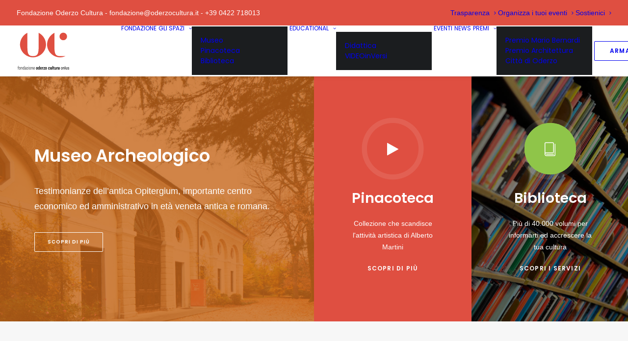

--- FILE ---
content_type: text/html; charset=UTF-8
request_url: https://www.oderzocultura.it/
body_size: 19964
content:
<!DOCTYPE html>
<html class="no-touch" lang="it-IT" xmlns="http://www.w3.org/1999/xhtml">
<head>
<meta http-equiv="Content-Type" content="text/html; charset=UTF-8">
<meta name="viewport" content="width=device-width, initial-scale=1">
<link rel="profile" href="http://gmpg.org/xfn/11">
<link rel="pingback" href="https://www.oderzocultura.it/xmlrpc.php">
<title>Oderzo Cultura &#8211; Fondazione Oderzo Cultura</title>
<meta name='robots' content='max-image-preview:large' />
<link rel='dns-prefetch' href='//fonts.googleapis.com' />
<link rel="alternate" type="application/rss+xml" title="Oderzo Cultura &raquo; Feed" href="https://www.oderzocultura.it/feed/" />
<link rel="alternate" type="application/rss+xml" title="Oderzo Cultura &raquo; Feed dei commenti" href="https://www.oderzocultura.it/comments/feed/" />
<link rel="alternate" title="oEmbed (JSON)" type="application/json+oembed" href="https://www.oderzocultura.it/wp-json/oembed/1.0/embed?url=https%3A%2F%2Fwww.oderzocultura.it%2F" />
<link rel="alternate" title="oEmbed (XML)" type="text/xml+oembed" href="https://www.oderzocultura.it/wp-json/oembed/1.0/embed?url=https%3A%2F%2Fwww.oderzocultura.it%2F&#038;format=xml" />
<style id='wp-img-auto-sizes-contain-inline-css' type='text/css'>
img:is([sizes=auto i],[sizes^="auto," i]){contain-intrinsic-size:3000px 1500px}
/*# sourceURL=wp-img-auto-sizes-contain-inline-css */
</style>
<style id='wp-emoji-styles-inline-css' type='text/css'>

	img.wp-smiley, img.emoji {
		display: inline !important;
		border: none !important;
		box-shadow: none !important;
		height: 1em !important;
		width: 1em !important;
		margin: 0 0.07em !important;
		vertical-align: -0.1em !important;
		background: none !important;
		padding: 0 !important;
	}
/*# sourceURL=wp-emoji-styles-inline-css */
</style>
<style id='wp-block-library-inline-css' type='text/css'>
:root{--wp-block-synced-color:#7a00df;--wp-block-synced-color--rgb:122,0,223;--wp-bound-block-color:var(--wp-block-synced-color);--wp-editor-canvas-background:#ddd;--wp-admin-theme-color:#007cba;--wp-admin-theme-color--rgb:0,124,186;--wp-admin-theme-color-darker-10:#006ba1;--wp-admin-theme-color-darker-10--rgb:0,107,160.5;--wp-admin-theme-color-darker-20:#005a87;--wp-admin-theme-color-darker-20--rgb:0,90,135;--wp-admin-border-width-focus:2px}@media (min-resolution:192dpi){:root{--wp-admin-border-width-focus:1.5px}}.wp-element-button{cursor:pointer}:root .has-very-light-gray-background-color{background-color:#eee}:root .has-very-dark-gray-background-color{background-color:#313131}:root .has-very-light-gray-color{color:#eee}:root .has-very-dark-gray-color{color:#313131}:root .has-vivid-green-cyan-to-vivid-cyan-blue-gradient-background{background:linear-gradient(135deg,#00d084,#0693e3)}:root .has-purple-crush-gradient-background{background:linear-gradient(135deg,#34e2e4,#4721fb 50%,#ab1dfe)}:root .has-hazy-dawn-gradient-background{background:linear-gradient(135deg,#faaca8,#dad0ec)}:root .has-subdued-olive-gradient-background{background:linear-gradient(135deg,#fafae1,#67a671)}:root .has-atomic-cream-gradient-background{background:linear-gradient(135deg,#fdd79a,#004a59)}:root .has-nightshade-gradient-background{background:linear-gradient(135deg,#330968,#31cdcf)}:root .has-midnight-gradient-background{background:linear-gradient(135deg,#020381,#2874fc)}:root{--wp--preset--font-size--normal:16px;--wp--preset--font-size--huge:42px}.has-regular-font-size{font-size:1em}.has-larger-font-size{font-size:2.625em}.has-normal-font-size{font-size:var(--wp--preset--font-size--normal)}.has-huge-font-size{font-size:var(--wp--preset--font-size--huge)}.has-text-align-center{text-align:center}.has-text-align-left{text-align:left}.has-text-align-right{text-align:right}.has-fit-text{white-space:nowrap!important}#end-resizable-editor-section{display:none}.aligncenter{clear:both}.items-justified-left{justify-content:flex-start}.items-justified-center{justify-content:center}.items-justified-right{justify-content:flex-end}.items-justified-space-between{justify-content:space-between}.screen-reader-text{border:0;clip-path:inset(50%);height:1px;margin:-1px;overflow:hidden;padding:0;position:absolute;width:1px;word-wrap:normal!important}.screen-reader-text:focus{background-color:#ddd;clip-path:none;color:#444;display:block;font-size:1em;height:auto;left:5px;line-height:normal;padding:15px 23px 14px;text-decoration:none;top:5px;width:auto;z-index:100000}html :where(.has-border-color){border-style:solid}html :where([style*=border-top-color]){border-top-style:solid}html :where([style*=border-right-color]){border-right-style:solid}html :where([style*=border-bottom-color]){border-bottom-style:solid}html :where([style*=border-left-color]){border-left-style:solid}html :where([style*=border-width]){border-style:solid}html :where([style*=border-top-width]){border-top-style:solid}html :where([style*=border-right-width]){border-right-style:solid}html :where([style*=border-bottom-width]){border-bottom-style:solid}html :where([style*=border-left-width]){border-left-style:solid}html :where(img[class*=wp-image-]){height:auto;max-width:100%}:where(figure){margin:0 0 1em}html :where(.is-position-sticky){--wp-admin--admin-bar--position-offset:var(--wp-admin--admin-bar--height,0px)}@media screen and (max-width:600px){html :where(.is-position-sticky){--wp-admin--admin-bar--position-offset:0px}}

/*# sourceURL=wp-block-library-inline-css */
</style><style id='global-styles-inline-css' type='text/css'>
:root{--wp--preset--aspect-ratio--square: 1;--wp--preset--aspect-ratio--4-3: 4/3;--wp--preset--aspect-ratio--3-4: 3/4;--wp--preset--aspect-ratio--3-2: 3/2;--wp--preset--aspect-ratio--2-3: 2/3;--wp--preset--aspect-ratio--16-9: 16/9;--wp--preset--aspect-ratio--9-16: 9/16;--wp--preset--color--black: #000000;--wp--preset--color--cyan-bluish-gray: #abb8c3;--wp--preset--color--white: #ffffff;--wp--preset--color--pale-pink: #f78da7;--wp--preset--color--vivid-red: #cf2e2e;--wp--preset--color--luminous-vivid-orange: #ff6900;--wp--preset--color--luminous-vivid-amber: #fcb900;--wp--preset--color--light-green-cyan: #7bdcb5;--wp--preset--color--vivid-green-cyan: #00d084;--wp--preset--color--pale-cyan-blue: #8ed1fc;--wp--preset--color--vivid-cyan-blue: #0693e3;--wp--preset--color--vivid-purple: #9b51e0;--wp--preset--gradient--vivid-cyan-blue-to-vivid-purple: linear-gradient(135deg,rgb(6,147,227) 0%,rgb(155,81,224) 100%);--wp--preset--gradient--light-green-cyan-to-vivid-green-cyan: linear-gradient(135deg,rgb(122,220,180) 0%,rgb(0,208,130) 100%);--wp--preset--gradient--luminous-vivid-amber-to-luminous-vivid-orange: linear-gradient(135deg,rgb(252,185,0) 0%,rgb(255,105,0) 100%);--wp--preset--gradient--luminous-vivid-orange-to-vivid-red: linear-gradient(135deg,rgb(255,105,0) 0%,rgb(207,46,46) 100%);--wp--preset--gradient--very-light-gray-to-cyan-bluish-gray: linear-gradient(135deg,rgb(238,238,238) 0%,rgb(169,184,195) 100%);--wp--preset--gradient--cool-to-warm-spectrum: linear-gradient(135deg,rgb(74,234,220) 0%,rgb(151,120,209) 20%,rgb(207,42,186) 40%,rgb(238,44,130) 60%,rgb(251,105,98) 80%,rgb(254,248,76) 100%);--wp--preset--gradient--blush-light-purple: linear-gradient(135deg,rgb(255,206,236) 0%,rgb(152,150,240) 100%);--wp--preset--gradient--blush-bordeaux: linear-gradient(135deg,rgb(254,205,165) 0%,rgb(254,45,45) 50%,rgb(107,0,62) 100%);--wp--preset--gradient--luminous-dusk: linear-gradient(135deg,rgb(255,203,112) 0%,rgb(199,81,192) 50%,rgb(65,88,208) 100%);--wp--preset--gradient--pale-ocean: linear-gradient(135deg,rgb(255,245,203) 0%,rgb(182,227,212) 50%,rgb(51,167,181) 100%);--wp--preset--gradient--electric-grass: linear-gradient(135deg,rgb(202,248,128) 0%,rgb(113,206,126) 100%);--wp--preset--gradient--midnight: linear-gradient(135deg,rgb(2,3,129) 0%,rgb(40,116,252) 100%);--wp--preset--font-size--small: 13px;--wp--preset--font-size--medium: 20px;--wp--preset--font-size--large: 36px;--wp--preset--font-size--x-large: 42px;--wp--preset--spacing--20: 0.44rem;--wp--preset--spacing--30: 0.67rem;--wp--preset--spacing--40: 1rem;--wp--preset--spacing--50: 1.5rem;--wp--preset--spacing--60: 2.25rem;--wp--preset--spacing--70: 3.38rem;--wp--preset--spacing--80: 5.06rem;--wp--preset--shadow--natural: 6px 6px 9px rgba(0, 0, 0, 0.2);--wp--preset--shadow--deep: 12px 12px 50px rgba(0, 0, 0, 0.4);--wp--preset--shadow--sharp: 6px 6px 0px rgba(0, 0, 0, 0.2);--wp--preset--shadow--outlined: 6px 6px 0px -3px rgb(255, 255, 255), 6px 6px rgb(0, 0, 0);--wp--preset--shadow--crisp: 6px 6px 0px rgb(0, 0, 0);}:where(.is-layout-flex){gap: 0.5em;}:where(.is-layout-grid){gap: 0.5em;}body .is-layout-flex{display: flex;}.is-layout-flex{flex-wrap: wrap;align-items: center;}.is-layout-flex > :is(*, div){margin: 0;}body .is-layout-grid{display: grid;}.is-layout-grid > :is(*, div){margin: 0;}:where(.wp-block-columns.is-layout-flex){gap: 2em;}:where(.wp-block-columns.is-layout-grid){gap: 2em;}:where(.wp-block-post-template.is-layout-flex){gap: 1.25em;}:where(.wp-block-post-template.is-layout-grid){gap: 1.25em;}.has-black-color{color: var(--wp--preset--color--black) !important;}.has-cyan-bluish-gray-color{color: var(--wp--preset--color--cyan-bluish-gray) !important;}.has-white-color{color: var(--wp--preset--color--white) !important;}.has-pale-pink-color{color: var(--wp--preset--color--pale-pink) !important;}.has-vivid-red-color{color: var(--wp--preset--color--vivid-red) !important;}.has-luminous-vivid-orange-color{color: var(--wp--preset--color--luminous-vivid-orange) !important;}.has-luminous-vivid-amber-color{color: var(--wp--preset--color--luminous-vivid-amber) !important;}.has-light-green-cyan-color{color: var(--wp--preset--color--light-green-cyan) !important;}.has-vivid-green-cyan-color{color: var(--wp--preset--color--vivid-green-cyan) !important;}.has-pale-cyan-blue-color{color: var(--wp--preset--color--pale-cyan-blue) !important;}.has-vivid-cyan-blue-color{color: var(--wp--preset--color--vivid-cyan-blue) !important;}.has-vivid-purple-color{color: var(--wp--preset--color--vivid-purple) !important;}.has-black-background-color{background-color: var(--wp--preset--color--black) !important;}.has-cyan-bluish-gray-background-color{background-color: var(--wp--preset--color--cyan-bluish-gray) !important;}.has-white-background-color{background-color: var(--wp--preset--color--white) !important;}.has-pale-pink-background-color{background-color: var(--wp--preset--color--pale-pink) !important;}.has-vivid-red-background-color{background-color: var(--wp--preset--color--vivid-red) !important;}.has-luminous-vivid-orange-background-color{background-color: var(--wp--preset--color--luminous-vivid-orange) !important;}.has-luminous-vivid-amber-background-color{background-color: var(--wp--preset--color--luminous-vivid-amber) !important;}.has-light-green-cyan-background-color{background-color: var(--wp--preset--color--light-green-cyan) !important;}.has-vivid-green-cyan-background-color{background-color: var(--wp--preset--color--vivid-green-cyan) !important;}.has-pale-cyan-blue-background-color{background-color: var(--wp--preset--color--pale-cyan-blue) !important;}.has-vivid-cyan-blue-background-color{background-color: var(--wp--preset--color--vivid-cyan-blue) !important;}.has-vivid-purple-background-color{background-color: var(--wp--preset--color--vivid-purple) !important;}.has-black-border-color{border-color: var(--wp--preset--color--black) !important;}.has-cyan-bluish-gray-border-color{border-color: var(--wp--preset--color--cyan-bluish-gray) !important;}.has-white-border-color{border-color: var(--wp--preset--color--white) !important;}.has-pale-pink-border-color{border-color: var(--wp--preset--color--pale-pink) !important;}.has-vivid-red-border-color{border-color: var(--wp--preset--color--vivid-red) !important;}.has-luminous-vivid-orange-border-color{border-color: var(--wp--preset--color--luminous-vivid-orange) !important;}.has-luminous-vivid-amber-border-color{border-color: var(--wp--preset--color--luminous-vivid-amber) !important;}.has-light-green-cyan-border-color{border-color: var(--wp--preset--color--light-green-cyan) !important;}.has-vivid-green-cyan-border-color{border-color: var(--wp--preset--color--vivid-green-cyan) !important;}.has-pale-cyan-blue-border-color{border-color: var(--wp--preset--color--pale-cyan-blue) !important;}.has-vivid-cyan-blue-border-color{border-color: var(--wp--preset--color--vivid-cyan-blue) !important;}.has-vivid-purple-border-color{border-color: var(--wp--preset--color--vivid-purple) !important;}.has-vivid-cyan-blue-to-vivid-purple-gradient-background{background: var(--wp--preset--gradient--vivid-cyan-blue-to-vivid-purple) !important;}.has-light-green-cyan-to-vivid-green-cyan-gradient-background{background: var(--wp--preset--gradient--light-green-cyan-to-vivid-green-cyan) !important;}.has-luminous-vivid-amber-to-luminous-vivid-orange-gradient-background{background: var(--wp--preset--gradient--luminous-vivid-amber-to-luminous-vivid-orange) !important;}.has-luminous-vivid-orange-to-vivid-red-gradient-background{background: var(--wp--preset--gradient--luminous-vivid-orange-to-vivid-red) !important;}.has-very-light-gray-to-cyan-bluish-gray-gradient-background{background: var(--wp--preset--gradient--very-light-gray-to-cyan-bluish-gray) !important;}.has-cool-to-warm-spectrum-gradient-background{background: var(--wp--preset--gradient--cool-to-warm-spectrum) !important;}.has-blush-light-purple-gradient-background{background: var(--wp--preset--gradient--blush-light-purple) !important;}.has-blush-bordeaux-gradient-background{background: var(--wp--preset--gradient--blush-bordeaux) !important;}.has-luminous-dusk-gradient-background{background: var(--wp--preset--gradient--luminous-dusk) !important;}.has-pale-ocean-gradient-background{background: var(--wp--preset--gradient--pale-ocean) !important;}.has-electric-grass-gradient-background{background: var(--wp--preset--gradient--electric-grass) !important;}.has-midnight-gradient-background{background: var(--wp--preset--gradient--midnight) !important;}.has-small-font-size{font-size: var(--wp--preset--font-size--small) !important;}.has-medium-font-size{font-size: var(--wp--preset--font-size--medium) !important;}.has-large-font-size{font-size: var(--wp--preset--font-size--large) !important;}.has-x-large-font-size{font-size: var(--wp--preset--font-size--x-large) !important;}
/*# sourceURL=global-styles-inline-css */
</style>

<style id='classic-theme-styles-inline-css' type='text/css'>
/*! This file is auto-generated */
.wp-block-button__link{color:#fff;background-color:#32373c;border-radius:9999px;box-shadow:none;text-decoration:none;padding:calc(.667em + 2px) calc(1.333em + 2px);font-size:1.125em}.wp-block-file__button{background:#32373c;color:#fff;text-decoration:none}
/*# sourceURL=/wp-includes/css/classic-themes.min.css */
</style>
<link rel='stylesheet' id='contact-form-7-css' href='https://www.oderzocultura.it/wp-content/plugins/contact-form-7/includes/css/styles.css?ver=6.1.4' type='text/css' media='all' />
<link rel='stylesheet' id='uncodefont-google-css' href='//fonts.googleapis.com/css?family=Poppins%3A300%2Cregular%2C500%2C600%2C700%7CDroid+Serif%3Aregular%2Citalic%2C700%2C700italic%7CPlayfair+Display%3Aregular%2Citalic%2C700%2C700italic%2C900%2C900italic%7CRoboto%3A100%2C100italic%2C300%2C300italic%2Cregular%2Citalic%2C500%2C500italic%2C700%2C700italic%2C900%2C900italic%7CQuicksand%3A300%2Cregular%2C500%2C700%7CLora%3Aregular%2Citalic%2C700%2C700italic%7CRoboto+Condensed%3A300%2C300italic%2Cregular%2Citalic%2C700%2C700italic&#038;subset=devanagari%2Clatin-ext%2Clatin%2Ccyrillic%2Cvietnamese%2Cgreek%2Ccyrillic-ext%2Cgreek-ext&#038;ver=2.9.4.4' type='text/css' media='all' />
<link rel='stylesheet' id='uncode-privacy-css' href='https://www.oderzocultura.it/wp-content/plugins/uncode-privacy/assets/css/uncode-privacy-public.css?ver=2.2.7' type='text/css' media='all' />
<link rel='stylesheet' id='uncode-style-css' href='https://www.oderzocultura.it/wp-content/themes/uncode/library/css/style.css?ver=292390958' type='text/css' media='all' />
<style id='uncode-style-inline-css' type='text/css'>

@media (min-width: 960px) {
		.limit-width { max-width: 1200px; margin: auto;}
		.menu-container:not(.grid-filters) .menu-horizontal ul.menu-smart .megamenu-block-wrapper > .vc_row[data-parent="true"].limit-width:not(.row-parent-limit) { max-width: calc(1200px - 72px); }
		}
.menu-primary ul.menu-smart > li > a, .menu-primary ul.menu-smart li.dropdown > a, .menu-primary ul.menu-smart li.mega-menu > a, .vmenu-container ul.menu-smart > li > a, .vmenu-container ul.menu-smart li.dropdown > a { text-transform: uppercase; }
body.menu-custom-padding .col-lg-0.logo-container, body.menu-custom-padding .col-lg-2.logo-container, body.menu-custom-padding .col-lg-12 .logo-container, body.menu-custom-padding .col-lg-4.logo-container { padding-top: 9px; padding-bottom: 9px; }
body.menu-custom-padding .col-lg-0.logo-container.shrinked, body.menu-custom-padding .col-lg-2.logo-container.shrinked, body.menu-custom-padding .col-lg-12 .logo-container.shrinked, body.menu-custom-padding .col-lg-4.logo-container.shrinked { padding-top: 0px; padding-bottom: 0px; }
@media (max-width: 959px) { body.menu-custom-padding .menu-container .logo-container { padding-top: 9px !important; padding-bottom: 9px !important; } }
#changer-back-color { transition: background-color 1000ms cubic-bezier(0.25, 1, 0.5, 1) !important; } #changer-back-color > div { transition: opacity 1000ms cubic-bezier(0.25, 1, 0.5, 1) !important; } body.bg-changer-init.disable-hover .main-wrapper .style-light,  body.bg-changer-init.disable-hover .main-wrapper .style-light h1,  body.bg-changer-init.disable-hover .main-wrapper .style-light h2, body.bg-changer-init.disable-hover .main-wrapper .style-light h3, body.bg-changer-init.disable-hover .main-wrapper .style-light h4, body.bg-changer-init.disable-hover .main-wrapper .style-light h5, body.bg-changer-init.disable-hover .main-wrapper .style-light h6, body.bg-changer-init.disable-hover .main-wrapper .style-light a, body.bg-changer-init.disable-hover .main-wrapper .style-dark, body.bg-changer-init.disable-hover .main-wrapper .style-dark h1, body.bg-changer-init.disable-hover .main-wrapper .style-dark h2, body.bg-changer-init.disable-hover .main-wrapper .style-dark h3, body.bg-changer-init.disable-hover .main-wrapper .style-dark h4, body.bg-changer-init.disable-hover .main-wrapper .style-dark h5, body.bg-changer-init.disable-hover .main-wrapper .style-dark h6, body.bg-changer-init.disable-hover .main-wrapper .style-dark a { transition: color 1000ms cubic-bezier(0.25, 1, 0.5, 1) !important; }
/*# sourceURL=uncode-style-inline-css */
</style>
<link rel='stylesheet' id='uncode-icons-css' href='https://www.oderzocultura.it/wp-content/themes/uncode/library/css/uncode-icons.css?ver=292390958' type='text/css' media='all' />
<link rel='stylesheet' id='uncode-custom-style-css' href='https://www.oderzocultura.it/wp-content/themes/uncode/library/css/style-custom.css?ver=292390958' type='text/css' media='all' />
<style id='uncode-custom-style-inline-css' type='text/css'>
.post-info .author-info{ display:none; }.post-info .date-info{ display:none; } 
/*# sourceURL=uncode-custom-style-inline-css */
</style>
<script type="text/javascript" src="https://www.oderzocultura.it/wp-includes/js/jquery/jquery.min.js?ver=3.7.1" id="jquery-core-js"></script>
<script type="text/javascript" src="https://www.oderzocultura.it/wp-includes/js/jquery/jquery-migrate.min.js?ver=3.4.1" id="jquery-migrate-js"></script>
<script type="text/javascript" src="/wp-content/themes/uncode/library/js/ai-uncode.js" id="uncodeAI" data-home="/" data-path="/" data-breakpoints-images="258,516,720,1032,1440,2064,2880" id="ai-uncode-js"></script>
<script type="text/javascript" id="uncode-init-js-extra">
/* <![CDATA[ */
var SiteParameters = {"days":"giorni","hours":"ore","minutes":"minuti","seconds":"secondi","constant_scroll":"on","scroll_speed":"2","parallax_factor":"0.25","loading":"Caricamento...","slide_name":"slide","slide_footer":"footer","ajax_url":"https://www.oderzocultura.it/wp-admin/admin-ajax.php","nonce_adaptive_images":"dce6108396","nonce_srcset_async":"88ccb17e47","enable_debug":"","block_mobile_videos":"","is_frontend_editor":"","main_width":["1200","px"],"mobile_parallax_allowed":"","listen_for_screen_update":"1","wireframes_plugin_active":"1","sticky_elements":"off","resize_quality":"70","register_metadata":"","bg_changer_time":"1000","update_wc_fragments":"1","optimize_shortpixel_image":"","menu_mobile_offcanvas_gap":"45","custom_cursor_selector":"[href], .trigger-overlay, .owl-next, .owl-prev, .owl-dot, input[type=\"submit\"], input[type=\"checkbox\"], button[type=\"submit\"], a[class^=\"ilightbox\"], .ilightbox-thumbnail, .ilightbox-prev, .ilightbox-next, .overlay-close, .unmodal-close, .qty-inset \u003E span, .share-button li, .uncode-post-titles .tmb.tmb-click-area, .btn-link, .tmb-click-row .t-inside, .lg-outer button, .lg-thumb img, a[data-lbox], .uncode-close-offcanvas-overlay, .uncode-nav-next, .uncode-nav-prev, .uncode-nav-index, .unmenu-title","mobile_parallax_animation":"","lbox_enhanced":"","native_media_player":"1","vimeoPlayerParams":"?autoplay=0","ajax_filter_key_search":"key","ajax_filter_key_unfilter":"unfilter","index_pagination_disable_scroll":"","index_pagination_scroll_to":"","uncode_wc_popup_cart_qty":"","disable_hover_hack":"","uncode_nocookie":"","menuHideOnClick":"1","menuShowOnClick":"","smoothScroll":"","smoothScrollDisableHover":"","smoothScrollQuery":"960","uncode_force_onepage_dots":"","uncode_smooth_scroll_safe":"","uncode_lb_add_galleries":", .gallery","uncode_lb_add_items":", .gallery .gallery-item a","uncode_prev_label":"Previous","uncode_next_label":"Prossimo","uncode_slide_label":"Slide","uncode_share_label":"Share on %","uncode_has_ligatures":"","uncode_is_accessible":"","uncode_carousel_itemSelector":"*:not(.hidden)","uncode_adaptive":"1","ai_breakpoints":"258,516,720,1032,1440,2064,2880","uncode_limit_width":"1200px"};
//# sourceURL=uncode-init-js-extra
/* ]]> */
</script>
<script type="text/javascript" src="https://www.oderzocultura.it/wp-content/themes/uncode/library/js/init.js?ver=292390958" id="uncode-init-js"></script>
<script>var _paq = window._paq = window._paq || [];
/* tracker methods like "setCustomDimension" should be called before "trackPageView" */
_paq.push(['trackPageView']);
_paq.push(['enableLinkTracking']);
(function() {
var u="https://analytics.oderzocultura.it/";
_paq.push(['setTrackerUrl', u+'matomo.php']);
_paq.push(['setSiteId', '1']);
var d=document, g=d.createElement('script'), s=d.getElementsByTagName('script')[0];
g.async=true; g.src=u+'matomo.js'; s.parentNode.insertBefore(g,s);
})();</script><link rel="https://api.w.org/" href="https://www.oderzocultura.it/wp-json/" /><link rel="alternate" title="JSON" type="application/json" href="https://www.oderzocultura.it/wp-json/wp/v2/pages/75930" /><link rel="EditURI" type="application/rsd+xml" title="RSD" href="https://www.oderzocultura.it/xmlrpc.php?rsd" />
<meta name="generator" content="WordPress 6.9" />
<link rel="canonical" href="https://www.oderzocultura.it/" />
<link rel='shortlink' href='https://www.oderzocultura.it/' />
<style type="text/css">.recentcomments a{display:inline !important;padding:0 !important;margin:0 !important;}</style><style data-type="vc_custom-css">/* For this specific layout remove the default overlay text behavior that becomes smaller on mobile*/
@media (max-width: 569px) {
  .tmb-content-overlay .h1,
  .tmb-content-overlay .h2,
  .tmb-content-overlay .h3{
      font-size: 24px !important;
}
}</style><meta name="generator" content="Powered by Slider Revolution 6.7.38 - responsive, Mobile-Friendly Slider Plugin for WordPress with comfortable drag and drop interface." />
<link rel="icon" href="https://www.oderzocultura.it/wp-content/uploads/2019/08/cropped-LOGO-OC-32x32.jpg" sizes="32x32" />
<link rel="icon" href="https://www.oderzocultura.it/wp-content/uploads/2019/08/cropped-LOGO-OC-192x192.jpg" sizes="192x192" />
<link rel="apple-touch-icon" href="https://www.oderzocultura.it/wp-content/uploads/2019/08/cropped-LOGO-OC-180x180.jpg" />
<meta name="msapplication-TileImage" content="https://www.oderzocultura.it/wp-content/uploads/2019/08/cropped-LOGO-OC-270x270.jpg" />
<script>function setREVStartSize(e){
			//window.requestAnimationFrame(function() {
				window.RSIW = window.RSIW===undefined ? window.innerWidth : window.RSIW;
				window.RSIH = window.RSIH===undefined ? window.innerHeight : window.RSIH;
				try {
					var pw = document.getElementById(e.c).parentNode.offsetWidth,
						newh;
					pw = pw===0 || isNaN(pw) || (e.l=="fullwidth" || e.layout=="fullwidth") ? window.RSIW : pw;
					e.tabw = e.tabw===undefined ? 0 : parseInt(e.tabw);
					e.thumbw = e.thumbw===undefined ? 0 : parseInt(e.thumbw);
					e.tabh = e.tabh===undefined ? 0 : parseInt(e.tabh);
					e.thumbh = e.thumbh===undefined ? 0 : parseInt(e.thumbh);
					e.tabhide = e.tabhide===undefined ? 0 : parseInt(e.tabhide);
					e.thumbhide = e.thumbhide===undefined ? 0 : parseInt(e.thumbhide);
					e.mh = e.mh===undefined || e.mh=="" || e.mh==="auto" ? 0 : parseInt(e.mh,0);
					if(e.layout==="fullscreen" || e.l==="fullscreen")
						newh = Math.max(e.mh,window.RSIH);
					else{
						e.gw = Array.isArray(e.gw) ? e.gw : [e.gw];
						for (var i in e.rl) if (e.gw[i]===undefined || e.gw[i]===0) e.gw[i] = e.gw[i-1];
						e.gh = e.el===undefined || e.el==="" || (Array.isArray(e.el) && e.el.length==0)? e.gh : e.el;
						e.gh = Array.isArray(e.gh) ? e.gh : [e.gh];
						for (var i in e.rl) if (e.gh[i]===undefined || e.gh[i]===0) e.gh[i] = e.gh[i-1];
											
						var nl = new Array(e.rl.length),
							ix = 0,
							sl;
						e.tabw = e.tabhide>=pw ? 0 : e.tabw;
						e.thumbw = e.thumbhide>=pw ? 0 : e.thumbw;
						e.tabh = e.tabhide>=pw ? 0 : e.tabh;
						e.thumbh = e.thumbhide>=pw ? 0 : e.thumbh;
						for (var i in e.rl) nl[i] = e.rl[i]<window.RSIW ? 0 : e.rl[i];
						sl = nl[0];
						for (var i in nl) if (sl>nl[i] && nl[i]>0) { sl = nl[i]; ix=i;}
						var m = pw>(e.gw[ix]+e.tabw+e.thumbw) ? 1 : (pw-(e.tabw+e.thumbw)) / (e.gw[ix]);
						newh =  (e.gh[ix] * m) + (e.tabh + e.thumbh);
					}
					var el = document.getElementById(e.c);
					if (el!==null && el) el.style.height = newh+"px";
					el = document.getElementById(e.c+"_wrapper");
					if (el!==null && el) {
						el.style.height = newh+"px";
						el.style.display = "block";
					}
				} catch(e){
					console.log("Failure at Presize of Slider:" + e)
				}
			//});
		  };</script>
<noscript><style> .wpb_animate_when_almost_visible { opacity: 1; }</style></noscript><link rel='stylesheet' id='rs-plugin-settings-css' href='//www.oderzocultura.it/wp-content/plugins/revslider/sr6/assets/css/rs6.css?ver=6.7.38' type='text/css' media='all' />
<style id='rs-plugin-settings-inline-css' type='text/css'>
#rs-demo-id {}
/*# sourceURL=rs-plugin-settings-inline-css */
</style>
</head>
<body class="home wp-singular page-template-default page page-id-75930 wp-theme-uncode  style-color-wayh-bg group-blog hormenu-position-left megamenu-full-submenu hmenu hmenu-position-center header-full-width main-center-align menu-custom-padding menu-sticky-mobile menu-mobile-centered menu-mobile-animated mobile-parallax-not-allowed ilb-no-bounce unreg qw-body-scroll-disabled no-qty-fx wpb-js-composer js-comp-ver-8.7.1.2 vc_responsive" data-border="0">

			<div id="vh_layout_help"></div><div class="body-borders" data-border="0"><div class="top-border body-border-shadow"></div><div class="right-border body-border-shadow"></div><div class="bottom-border body-border-shadow"></div><div class="left-border body-border-shadow"></div><div class="top-border style-light-bg"></div><div class="right-border style-light-bg"></div><div class="bottom-border style-light-bg"></div><div class="left-border style-light-bg"></div></div>	<div class="box-wrapper">
		<div class="box-container">
		<script type="text/javascript" id="initBox">UNCODE.initBox();</script>
		<div class="menu-wrapper menu-shrink menu-sticky menu-sticky-mobile">
													<div class="top-menu navbar menu-secondary menu-dark submenu-dark style-accent-bg top-menu-padding mobile-hidden tablet-hidden single-h-padding">
																		<div class="row-menu">
																			<div class="row-menu-inner"><div class="col-lg-0 middle">
																					<div class="menu-bloginfo">
																						<div class="menu-bloginfo-inner style-dark">
																							<p>Fondazione Oderzo Cultura - fondazione@oderzocultura.it - +39 0422 718013</p>
																						</div>
																					</div>
																				</div>
																				<div class="col-lg-12 menu-horizontal">
																					<div class="navbar-topmenu navbar-nav-last"><ul id="menu-menu-secondario" class="menu-smart menu-mini sm" role="menu"><li role="menuitem"  id="menu-item-83103" class="menu-item menu-item-type-post_type menu-item-object-page depth-0 menu-item-83103 menu-item-link"><a href="https://www.oderzocultura.it/trasparenza-2/">Trasparenza<i class="fa fa-angle-right fa-dropdown"></i></a></li>
<li role="menuitem"  id="menu-item-83108" class="menu-item menu-item-type-post_type menu-item-object-page depth-0 menu-item-83108 menu-item-link"><a href="https://www.oderzocultura.it/organizza-i-tuoi-eventi/">Organizza i tuoi eventi<i class="fa fa-angle-right fa-dropdown"></i></a></li>
<li role="menuitem"  id="menu-item-83052" class="menu-item menu-item-type-post_type menu-item-object-page depth-0 menu-item-83052 menu-item-link"><a href="https://www.oderzocultura.it/sostienici/">Sostienici<i class="fa fa-angle-right fa-dropdown"></i></a></li>
</ul></div>
																				</div></div>
																		</div>
																	</div>
													<header id="masthead" class="navbar menu-primary menu-light submenu-dark style-light-original single-h-padding menu-animated menu-with-logo">
														<div class="menu-container style-color-xsdn-bg menu-borders menu-shadows" role="navigation">
															<div class="row-menu">
																<div class="row-menu-inner">
																	<div id="logo-container-mobile" class="col-lg-0 logo-container middle">
																		<div id="main-logo" class="navbar-header style-light">
																			<a href="https://www.oderzocultura.it/" class="navbar-brand" data-padding-shrink ="0" data-minheight="50" aria-label="Oderzo Cultura"><div class="logo-image main-logo logo-skinnable" data-maxheight="85" style="height: 85px;"><img decoding="async" src="https://www.oderzocultura.it/wp-content/uploads/2019/08/LOGO-OC.svg" alt="logo" width="1" height="1" class="img-responsive" /></div></a>
																		</div>
																		<div class="mmb-container"><div class="mobile-additional-icons"></div><div class="mobile-menu-button mobile-menu-button-light lines-button" aria-label="Toggle menu" role="button" tabindex="0"><span class="lines"><span></span></span></div></div>
																	</div>
																	<div class="col-lg-12 main-menu-container middle">
																		<div class="menu-horizontal menu-dd-shadow-lg ">
																			<div class="menu-horizontal-inner">
																				<div class="nav navbar-nav navbar-main navbar-nav-first"><ul id="menu-main-menu" class="menu-primary-inner menu-smart sm" role="menu"><li role="menuitem"  id="menu-item-79679" class="menu-item menu-item-type-post_type menu-item-object-page depth-0 menu-item-79679 menu-item-link"><a href="https://www.oderzocultura.it/fondazione/">Fondazione<i class="fa fa-angle-right fa-dropdown"></i></a></li>
<li role="menuitem"  id="menu-item-80078" class="menu-item menu-item-type-custom menu-item-object-custom menu-item-has-children depth-0 menu-item-80078 dropdown menu-item-link"><a href="#" data-toggle="dropdown" class="dropdown-toggle" role="button" data-type="title">Gli spazi<i class="fa fa-angle-down fa-dropdown"></i></a>
<ul role="menu" class="drop-menu un-submenu " data-lenis-prevent>
	<li role="menuitem"  id="menu-item-83265" class="menu-item menu-item-type-post_type menu-item-object-page depth-1 menu-item-83265"><a href="https://www.oderzocultura.it/museo-esposizioni/">Museo<i class="fa fa-angle-right fa-dropdown"></i></a></li>
	<li role="menuitem"  id="menu-item-80422" class="menu-item menu-item-type-post_type menu-item-object-page depth-1 menu-item-80422"><a href="https://www.oderzocultura.it/pinacoteca-esposizioni/">Pinacoteca<i class="fa fa-angle-right fa-dropdown"></i></a></li>
	<li role="menuitem"  id="menu-item-80395" class="menu-item menu-item-type-post_type menu-item-object-page depth-1 menu-item-80395"><a href="https://www.oderzocultura.it/biblioteca-servizi/">Biblioteca<i class="fa fa-angle-right fa-dropdown"></i></a></li>
</ul>
</li>
<li role="menuitem"  id="menu-item-83146" class="menu-item menu-item-type-custom menu-item-object-custom menu-item-has-children depth-0 menu-item-83146 dropdown menu-item-link"><a href="#" data-toggle="dropdown" class="dropdown-toggle" role="button" data-type="title">Educational<i class="fa fa-angle-down fa-dropdown"></i></a>
<ul role="menu" class="drop-menu un-submenu " data-lenis-prevent>
	<li role="menuitem"  id="menu-item-79534" class="menu-item menu-item-type-post_type menu-item-object-page depth-1 menu-item-79534"><a href="https://www.oderzocultura.it/educational-oc/">Didattica<i class="fa fa-angle-right fa-dropdown"></i></a></li>
	<li role="menuitem"  id="menu-item-83147" class="menu-item menu-item-type-post_type menu-item-object-page depth-1 menu-item-83147"><a href="https://www.oderzocultura.it/videoinversi/">VIDEOinVersi<i class="fa fa-angle-right fa-dropdown"></i></a></li>
</ul>
</li>
<li role="menuitem"  id="menu-item-79531" class="menu-item menu-item-type-post_type menu-item-object-page depth-0 menu-item-79531 menu-item-link"><a href="https://www.oderzocultura.it/eventi/">Eventi<i class="fa fa-angle-right fa-dropdown"></i></a></li>
<li role="menuitem"  id="menu-item-79677" class="menu-item menu-item-type-post_type menu-item-object-page depth-0 menu-item-79677 menu-item-link"><a href="https://www.oderzocultura.it/news-oc/">News<i class="fa fa-angle-right fa-dropdown"></i></a></li>
<li role="menuitem"  id="menu-item-86646" class="menu-item menu-item-type-custom menu-item-object-custom menu-item-has-children depth-0 menu-item-86646 dropdown menu-item-link"><a href="#" data-toggle="dropdown" class="dropdown-toggle" role="button" data-type="title">Premi<i class="fa fa-angle-down fa-dropdown"></i></a>
<ul role="menu" class="drop-menu un-submenu " data-lenis-prevent>
	<li role="menuitem"  id="menu-item-86647" class="menu-item menu-item-type-custom menu-item-object-custom depth-1 menu-item-86647"><a target="_blank" href="https://premiomariobernardi.it/">Premio Mario Bernardi<i class="fa fa-angle-right fa-dropdown"></i></a></li>
	<li role="menuitem"  id="menu-item-86648" class="menu-item menu-item-type-custom menu-item-object-custom depth-1 menu-item-86648"><a target="_blank" href="https://premioarchitetturaoderzo.it/">Premio Architettura Città di Oderzo<i class="fa fa-angle-right fa-dropdown"></i></a></li>
</ul>
</li>
<li role="menuitem"  id="menu-item-89211" class="menu-item-button"><a href="https://www.oderzocultura.it/armando-buso/"><div class="menu-btn-table"><div class="menu-btn-cell"><div class="menu-item menu-item-type-custom menu-item-object-custom depth-0 menu-item-89211 menu-btn-container btn"><span>Armando Buso</span></div></div></div></a></li>
<li role="menuitem"  id="menu-item-80036" class="menu-item-button"><a href="https://www.oderzocultura.it/contatti/"><div class="menu-btn-table"><div class="menu-btn-cell"><div class="menu-item menu-item-type-post_type menu-item-object-page depth-0 menu-item-80036 menu-btn-container btn"><span>Orari e Contatti</span></div></div></div></a></li>
</ul></div><div class="uncode-close-offcanvas-mobile lines-button close navbar-mobile-el"><span class="lines"></span></div><div class="nav navbar-nav navbar-nav-last navbar-extra-icons"><ul class="menu-smart sm menu-icons menu-smart-social" role="menu"><li role="menuitem" class="menu-item-link social-icon social-816565"><a href="https://www.facebook.com/OderzoCultura/" class="social-menu-link" role="button" target="_blank"><i class="fa fa-social-facebook" role="presentation"></i></a></li><li role="menuitem" class="menu-item-link social-icon social-902273"><a href="https://www.youtube.com/channel/UC9PncW_TB5DVX2ozp9_4Ijg" class="social-menu-link" role="button" target="_blank"><i class="fa fa-youtube" role="presentation"></i></a></li><li role="menuitem" class="menu-item-link social-icon social-397446"><a href="https://www.instagram.com/oderzocultura" class="social-menu-link" role="button" target="_blank"><i class="fa fa-instagram" role="presentation"></i></a></li><li role="menuitem" class="menu-item-link social-icon social-168248"><a href="#" class="social-menu-link" role="button" target="_blank"><i class="fa fa-twitter" role="presentation"></i></a></li></ul></div><div class="desktop-hidden menu-accordion-secondary">
														 							<div class="menu-accordion menu-accordion-2"><ul id="menu-menu-secondario-1" class="menu-smart sm sm-vertical mobile-secondary-menu" role="menu"><li role="menuitem"  class="menu-item menu-item-type-post_type menu-item-object-page depth-0 menu-item-83103 menu-item-link"><a href="https://www.oderzocultura.it/trasparenza-2/">Trasparenza<i class="fa fa-angle-right fa-dropdown"></i></a></li>
<li role="menuitem"  class="menu-item menu-item-type-post_type menu-item-object-page depth-0 menu-item-83108 menu-item-link"><a href="https://www.oderzocultura.it/organizza-i-tuoi-eventi/">Organizza i tuoi eventi<i class="fa fa-angle-right fa-dropdown"></i></a></li>
<li role="menuitem"  class="menu-item menu-item-type-post_type menu-item-object-page depth-0 menu-item-83052 menu-item-link"><a href="https://www.oderzocultura.it/sostienici/">Sostienici<i class="fa fa-angle-right fa-dropdown"></i></a></li>
</ul></div></div></div>
						
																		</div>
																	</div>
																</div>
															</div></div>
													</header>
												</div>			<script type="text/javascript" id="fixMenuHeight">UNCODE.fixMenuHeight();</script>
						<div class="main-wrapper">
				<div class="main-container">
					<div class="page-wrapper" role="main">
						<div class="sections-container" id="sections-container">
<div id="page-header"><div class="remove-menu-padding remove-menu-padding-mobile header-wrapper header-uncode-block">
									<div data-parent="true" class="vc_row row-container boomapps_vcrow" id="row-unique-0"><div class="row unequal col-no-gutter no-top-padding no-bottom-padding no-h-padding full-width row-parent row-header" data-minheight="500"><div class="wpb_row row-inner"><div class="wpb_column pos-middle pos-center align_left align_center_tablet align_center_mobile column_parent col-lg-6 boomapps_vccolumn single-internal-gutter"><div class="uncol style-spec style-dark"  ><div class="uncoltable"><div class="uncell  boomapps_vccolumn triple-block-padding style-color-202097-bg has-bg   with-kburns" ><div class="column-background background-element">
											<div class="background-wrapper">
												<div class="background-inner adaptive-async" style="background-image: url(https://www.oderzocultura.it/wp-content/uploads/2019/08/Oderzo-Museo-Eno-Bellis-Esterno-uai-258x220.jpg);background-repeat: no-repeat;background-position: center center;background-size: cover;" data-uniqueid="80158-103106" data-guid="https://www.oderzocultura.it/wp-content/uploads/2019/08/Oderzo-Museo-Eno-Bellis-Esterno.jpg" data-path="2019/08/Oderzo-Museo-Eno-Bellis-Esterno.jpg" data-width="1000" data-height="854" data-singlew="12" data-singleh="null" data-crop="" data-o_src="https://www.oderzocultura.it/wp-content/uploads/2019/08/Oderzo-Museo-Eno-Bellis-Esterno.jpg"></div>
												<div class="block-bg-overlay style-color-202097-bg" style="opacity: 0.8;"></div>
											</div>
										</div><div class="uncont" ><div class="vc_custom_heading_wrap "><div class="heading-text el-text" ><h1 class="h1" ><span>Museo Archeologico</span></h1><div class="text-lead"><p>Testimonianze dell’antica Opitergium, importante centro economico ed amministrativo in età veneta antica e romana.</p>
</div></div><div class="clear"></div></div><span class="btn-container" ><a role="button"  href="/museo-esposizioni/" class="custom-link btn btn-sm border-width-0 btn-color-xsdn btn-outline btn-icon-left">Scopri di più</a></span></div></div></div></div></div><div class="wpb_column pos-middle pos-center align_center column_parent col-lg-3 boomapps_vccolumn single-internal-gutter"><div class="uncol style-spec style-dark"  ><div class="uncoltable" style="min-height: 280px;"><div class="uncell  boomapps_vccolumn triple-block-padding style-accent-bg has-bg" ><div class="uncont" ><div class="icon-box icon-box-top" ><div class="icon-box-icon fa-container"><a role="button" href="/pinacoteca-esposizioni/" class="fa fa-stack fa-3x btn-accent fa-rounded icon-animated custom-link"><span class="icon-automatic-video icon-automatic-fa-3x icon-animated btn-shadow btn-accent"><span class="icon-automatic-video-inner-bg"></span><span class="icon-automatic-video-outer-bg"></span></span><i class="fa fa-play"></i></a></div><div class="icon-box-content"><div class="icon-box-heading icon-box-fa-3x-back"><h3 class="h2"><a role="button" href="/pinacoteca-esposizioni/">Pinacoteca</a></h3></div><p>Collezione che scandisce l'attività artistica di Alberto Martini</p>
<p class="text-bold"><a class="btn btn-link" href="/pinacoteca-esposizioni/">Scopri di più</a></p></div></div></div></div></div></div></div><div class="wpb_column pos-middle pos-center align_center align_center_tablet align_center_mobile column_parent col-lg-3 boomapps_vccolumn single-internal-gutter"><div class="uncol style-spec style-dark"  ><div class="uncoltable"><div class="uncell  boomapps_vccolumn triple-block-padding   with-kburns" ><div class="column-background background-element">
											<div class="background-wrapper">
												<div class="background-inner adaptive-async" style="background-image: url(https://www.oderzocultura.it/wp-content/uploads/2019/08/Biblioteca_Oderzo_Cultura-uai-258x172.jpg);background-repeat: no-repeat;background-position: center center;background-size: cover;" data-uniqueid="80140-970468" data-guid="https://www.oderzocultura.it/wp-content/uploads/2019/08/Biblioteca_Oderzo_Cultura.jpg" data-path="2019/08/Biblioteca_Oderzo_Cultura.jpg" data-width="1500" data-height="998" data-singlew="12" data-singleh="null" data-crop="" data-o_src="https://www.oderzocultura.it/wp-content/uploads/2019/08/Biblioteca_Oderzo_Cultura.jpg"></div>
												<div class="block-bg-overlay style-color-jevc-bg" style="opacity: 0.5;"></div>
											</div>
										</div><div class="uncont" ><div class="icon-box icon-box-top" ><div class="icon-box-icon fa-container"><a role="button" href="/biblioteca-servizi/" title="Scopri i servizi" aria-label="Scopri i servizi" class="fa fa-stack fa-3x btn-color-742106 fa-rounded icon-animated custom-link"><span class="icon-automatic-video icon-automatic-fa-3x icon-animated btn-shadow btn-color-742106"><span class="icon-automatic-video-inner-bg"></span><span class="icon-automatic-video-outer-bg"></span></span><i class="fa fa-book4"></i></a></div><div class="icon-box-content"><div class="icon-box-heading icon-box-fa-3x-back"><h3 class="h2"><a role="button" href="/biblioteca-servizi/" title="Scopri i servizi" aria-label="Scopri i servizi">Biblioteca</a></h3></div><p>Più di 40.000 volumi per informarti ed accrescere la tua cultura</p>
<p class="text-bold"><a class="btn btn-link" href="/biblioteca-servizi/" title="Scopri i servizi" aria-label="Scopri i servizi">Scopri i servizi</a></p></div></div></div></div></div></div></div><script id="script-row-unique-0" data-row="script-row-unique-0" type="text/javascript" class="vc_controls">UNCODE.initRow(document.getElementById("row-unique-0"));</script></div></div></div></div></div><script type="text/javascript">UNCODE.initHeader();</script><article id="post-75930" class="page-body style-color-xsdn-bg post-75930 page type-page status-publish hentry">
						<div class="post-wrapper">
							<div class="post-body"><div class="post-content un-no-sidebar-layout"><div data-parent="true" class="vc_row has-bg need-focus style-color-lxmt-bg vc_custom_1565172201710 row-container boomapps_vcrow" style="border-top-width: 0px ;" id="row-unique-1"><div class="row unequal col-no-gutter no-top-padding no-bottom-padding no-h-padding limit-width row-parent"><div class="wpb_row row-inner"><div class="wpb_column pos-top pos-center align_left column_parent col-lg-6 boomapps_vccolumn double-internal-gutter"><div class="uncol style-light animate_when_almost_visible alpha-anim"  data-delay="200"><div class="uncoltable"><div class="uncell  vc_custom_1536877301923 boomapps_vccolumn border-color-gyho-color double-block-padding" style="border-style: solid;border-right-width: 1px ;" ><div class="uncont" ><div class="empty-space empty-single desktop-hidden" ><span class="empty-space-inner"></span></div>
<div class="vc_custom_heading_wrap "><div class="heading-text el-text" ><h2 class="h4" ><span><a href="https://www.oderzocultura.it/news-oc/">Ultime news</a></span></h2></div><div class="clear"></div></div><div id="index-2" class="isotope-system isotope-general-light grid-general-light" >
			
														<div class="isotope-wrapper grid-wrapper single-gutter" >												<div class="isotope-container grid-container isotope-layout style-masonry isotope-pagination grid-pagination" data-type="masonry" data-layout="fitRows" data-lg="480" data-md="480" data-sm="480" data-vp-height="">			<div class="tmb atc-typography-inherit tmb-iso-w6 tmb-iso-h4 tmb-light tmb-overlay-text-anim tmb-overlay-anim tmb-content-left tmb-image-anim  grid-cat-186 tmb-id-89415 tmb-img-ratio tmb-content-under tmb-media-first tmb-no-bg" ><div class="t-inside no-anim" ><div class="t-entry-visual"><div class="t-entry-visual-tc"><div class="t-entry-visual-cont"><div class="dummy" style="padding-top: 66.7%;"></div><a role="button" tabindex="-1" href="https://www.oderzocultura.it/avviso-chiusura-16-gennaio/" class="pushed" target="_self" data-lb-index="0"><div class="t-entry-visual-overlay"><div class="t-entry-visual-overlay-in style-color-nhtu-bg" style="opacity: 0.2;"></div></div><img decoding="async" class="adaptive-async wp-image-84278" src="https://www.oderzocultura.it/wp-content/uploads/2020/05/avviso-uai-258x172.jpg" width="258" height="172" alt="" data-uniqueid="84278-103187" data-guid="https://www.oderzocultura.it/wp-content/uploads/2020/05/avviso.jpg" data-path="2020/05/avviso.jpg" data-width="2048" data-height="2048" data-singlew="6" data-singleh="4" data-crop="1" /></a></div>
					</div>
				</div><div class="t-entry-text">
									<div class="t-entry-text-tc single-block-padding"><div class="t-entry"><h3 class="t-entry-title h4 title-scale "><a href="https://www.oderzocultura.it/avviso-chiusura-16-gennaio/" target="_self">Avviso chiusura 16 gennaio</a></h3><div class="t-entry-excerpt "></div><hr /></div></div>
							</div></div></div><div class="tmb atc-typography-inherit tmb-iso-w6 tmb-iso-h4 tmb-light tmb-overlay-text-anim tmb-overlay-anim tmb-content-left tmb-image-anim  grid-cat-186 tmb-id-89418 tmb-img-ratio tmb-content-under tmb-media-first tmb-no-bg" ><div class="t-inside no-anim" ><div class="t-entry-visual"><div class="t-entry-visual-tc"><div class="t-entry-visual-cont"><div class="dummy" style="padding-top: 66.7%;"></div><a role="button" tabindex="-1" href="https://www.oderzocultura.it/non-e-una-barba-16-febbraio-2026/" class="pushed" target="_self" data-lb-index="1"><div class="t-entry-visual-overlay"><div class="t-entry-visual-overlay-in style-color-nhtu-bg" style="opacity: 0.2;"></div></div><img decoding="async" class="adaptive-async wp-image-89419" src="https://www.oderzocultura.it/wp-content/uploads/2026/01/Un-carnevale-di-corsa-lab-uai-258x172.jpeg" width="258" height="172" alt="" data-uniqueid="89419-156241" data-guid="https://www.oderzocultura.it/wp-content/uploads/2026/01/Un-carnevale-di-corsa-lab.jpeg" data-path="2026/01/Un-carnevale-di-corsa-lab.jpeg" data-width="1536" data-height="2040" data-singlew="6" data-singleh="4" data-crop="1" /></a></div>
					</div>
				</div><div class="t-entry-text">
									<div class="t-entry-text-tc single-block-padding"><div class="t-entry"><h3 class="t-entry-title h4 title-scale "><a href="https://www.oderzocultura.it/non-e-una-barba-16-febbraio-2026/" target="_self">Non è una barba, 16 febbraio 2026</a></h3><div class="t-entry-excerpt "></div><hr /></div></div>
							</div></div></div><div class="tmb atc-typography-inherit tmb-iso-w6 tmb-iso-h4 tmb-light tmb-overlay-text-anim tmb-overlay-anim tmb-content-left tmb-image-anim  grid-cat-186 tmb-id-89398 tmb-img-ratio tmb-content-under tmb-media-first tmb-no-bg" ><div class="t-inside no-anim" ><div class="t-entry-visual"><div class="t-entry-visual-tc"><div class="t-entry-visual-cont"><div class="dummy" style="padding-top: 66.7%;"></div><a role="button" tabindex="-1" href="https://www.oderzocultura.it/sostienici-con-la-mycard-oc-2026/" class="pushed" target="_self" data-lb-index="2"><div class="t-entry-visual-overlay"><div class="t-entry-visual-overlay-in style-color-nhtu-bg" style="opacity: 0.2;"></div></div><img decoding="async" class="adaptive-async wp-image-89400" src="https://www.oderzocultura.it/wp-content/uploads/2026/01/2026-fronte-uai-258x172.jpg" width="258" height="172" alt="" data-uniqueid="89400-190027" data-guid="https://www.oderzocultura.it/wp-content/uploads/2026/01/2026-fronte.jpg" data-path="2026/01/2026-fronte.jpg" data-width="526" data-height="349" data-singlew="6" data-singleh="4" data-crop="1" /></a></div>
					</div>
				</div><div class="t-entry-text">
									<div class="t-entry-text-tc single-block-padding"><div class="t-entry"><h3 class="t-entry-title h4 title-scale "><a href="https://www.oderzocultura.it/sostienici-con-la-mycard-oc-2026/" target="_self">Sostienici con la MyCard OC 2026</a></h3><div class="t-entry-excerpt "></div><hr /></div></div>
							</div></div></div><div class="tmb atc-typography-inherit tmb-iso-w6 tmb-iso-h4 tmb-light tmb-overlay-text-anim tmb-overlay-anim tmb-content-left tmb-image-anim  grid-cat-186 tmb-id-89367 tmb-img-ratio tmb-content-under tmb-media-first tmb-no-bg" ><div class="t-inside no-anim" ><div class="t-entry-visual"><div class="t-entry-visual-tc"><div class="t-entry-visual-cont"><div class="dummy" style="padding-top: 66.7%;"></div><a role="button" tabindex="-1" href="https://www.oderzocultura.it/visite-guidate-armando-buso/" class="pushed" target="_self" data-lb-index="3"><div class="t-entry-visual-overlay"><div class="t-entry-visual-overlay-in style-color-nhtu-bg" style="opacity: 0.2;"></div></div><img decoding="async" class="adaptive-async wp-image-89373" src="https://www.oderzocultura.it/wp-content/uploads/2025/12/Autoritratto-1973-uai-258x172.jpg" width="258" height="172" alt="" data-uniqueid="89373-101363" data-guid="https://www.oderzocultura.it/wp-content/uploads/2025/12/Autoritratto-1973.jpg" data-path="2025/12/Autoritratto-1973.jpg" data-width="1500" data-height="1923" data-singlew="6" data-singleh="4" data-crop="1" /></a></div>
					</div>
				</div><div class="t-entry-text">
									<div class="t-entry-text-tc single-block-padding"><div class="t-entry"><h3 class="t-entry-title h4 title-scale "><a href="https://www.oderzocultura.it/visite-guidate-armando-buso/" target="_self">Visite guidate | Armando Buso</a></h3><div class="t-entry-excerpt "></div><hr /></div></div>
							</div></div></div>		</div>	
	

	</div>				</div>
</div></div></div></div></div><div class="wpb_column pos-top pos-center align_left column_parent col-lg-6 boomapps_vccolumn double-internal-gutter"><div class="uncol style-light animate_when_almost_visible alpha-anim"  data-delay="200"><div class="uncoltable"><div class="uncell  boomapps_vccolumn border-color-gyho-color double-block-padding" style="border-style: solid;" ><div class="uncont" ><div class="vc_custom_heading_wrap "><div class="heading-text el-text" ><h2 class="h4" ><span><a href="https://www.oderzocultura.it/eventi/">Prossimi eventi</a></span></h2></div><div class="clear"></div></div><div id="index-179601" class="isotope-system isotope-general-light grid-general-light" >
			
														<div class="isotope-wrapper grid-wrapper single-gutter" >												<div class="isotope-container grid-container isotope-layout style-masonry isotope-pagination grid-pagination" data-type="masonry" data-layout="masonry" data-lg="1000" data-md="600" data-sm="480" data-vp-height="">			<div class="tmb atc-typography-inherit tmb-iso-w12 tmb-iso-h4 tmb-light tmb-overlay-text-anim tmb-overlay-anim tmb-content-lateral-left tmb-content-vertical-top tmb-content-size-6 tmb-content-lateral-responsive tmb-content-left tmb-image-anim tmb-bordered  grid-cat-186 tmb-id-89421 tmb-content-lateral tmb-media-first tmb-no-bg" ><div class="t-inside no-anim" ><div class="t-entry-visual"><div class="t-entry-visual-tc"><div class="t-entry-visual-cont"><div class="dummy" style="padding-top: 100%;"></div><a role="button" tabindex="-1" href="https://www.oderzocultura.it/te-al-museo-primavera-2026/" class="pushed" target="_self" data-lb-index="0"><div class="t-entry-visual-overlay"><div class="t-entry-visual-overlay-in style-dark-bg" style="opacity: 0.5;"></div></div><img decoding="async" class="adaptive-async wp-image-89422" src="https://www.oderzocultura.it/wp-content/uploads/2026/01/IMG_8601-scaled-uai-258x258.jpg" width="258" height="258" alt="" data-uniqueid="89422-204901" data-guid="https://www.oderzocultura.it/wp-content/uploads/2026/01/IMG_8601-scaled.jpg" data-path="2026/01/IMG_8601-scaled.jpg" data-width="2560" data-height="2560" data-singlew="6" data-singleh="2" data-crop="" /></a></div>
					</div>
				</div><div class="t-entry-text">
									<div class="t-entry-text-tc single-block-padding"><div class="t-entry"><h3 class="t-entry-title h6 title-scale "><a href="https://www.oderzocultura.it/te-al-museo-primavera-2026/" target="_self">Tè al Museo, primavera 2026</a></h3><p class="t-entry-meta"><span class="t-entry-category t-entry-category-186 t-entry-tax"><i class="fa fa-archive2 fa-push-right"></i><a href="https://www.oderzocultura.it/category/fondazione/">Fondazione</a></span></p><hr /></div></div>
							</div></div></div><div class="tmb atc-typography-inherit tmb-iso-w12 tmb-iso-h4 tmb-light tmb-overlay-text-anim tmb-overlay-anim tmb-content-lateral-left tmb-content-vertical-top tmb-content-size-6 tmb-content-lateral-responsive tmb-content-left tmb-image-anim tmb-bordered  grid-cat-186 tmb-id-89409 tmb-content-lateral tmb-media-first tmb-no-bg" ><div class="t-inside no-anim" ><div class="t-entry-visual"><div class="t-entry-visual-tc"><div class="t-entry-visual-cont"><div class="dummy" style="padding-top: 75.2%;"></div><a role="button" tabindex="-1" href="https://www.oderzocultura.it/nel-segno-di-buso-sabato-17-gennaio/" class="pushed" target="_self" data-lb-index="1"><div class="t-entry-visual-overlay"><div class="t-entry-visual-overlay-in style-dark-bg" style="opacity: 0.5;"></div></div><img decoding="async" class="adaptive-async wp-image-89410" src="https://www.oderzocultura.it/wp-content/uploads/2026/01/P1010074-scaled-uai-258x194.jpg" width="258" height="194" alt="" data-uniqueid="89410-416100" data-guid="https://www.oderzocultura.it/wp-content/uploads/2026/01/P1010074-scaled.jpg" data-path="2026/01/P1010074-scaled.jpg" data-width="2560" data-height="1920" data-singlew="6" data-singleh="2" data-crop="" /></a></div>
					</div>
				</div><div class="t-entry-text">
									<div class="t-entry-text-tc single-block-padding"><div class="t-entry"><h3 class="t-entry-title h6 title-scale "><a href="https://www.oderzocultura.it/nel-segno-di-buso-sabato-17-gennaio/" target="_self">Nel segno di Buso, sabato 17 gennaio</a></h3><p class="t-entry-meta"><span class="t-entry-category t-entry-category-186 t-entry-tax"><i class="fa fa-archive2 fa-push-right"></i><a href="https://www.oderzocultura.it/category/fondazione/">Fondazione</a></span></p><hr /></div></div>
							</div></div></div>		</div>	
	

	</div>				</div>
</div></div></div></div></div><script id="script-row-unique-1" data-row="script-row-unique-1" type="text/javascript" class="vc_controls">UNCODE.initRow(document.getElementById("row-unique-1"));</script></div></div></div><div data-parent="true" class="vc_row vc_custom_1565171356467 row-container boomapps_vcrow" style="padding-top: 5% ;" id="row-unique-2"><div class="row col-no-gutter no-top-padding quad-bottom-padding single-h-padding limit-width row-parent"><div class="wpb_row row-inner"><div class="wpb_column pos-top pos-center align_left align_center_tablet align_center_mobile column_parent col-lg-4 boomapps_vccolumn single-internal-gutter z_index_2"><div class="uncol style-light shift_x_triple shift_y_double"  ><div class="uncoltable"><div class="uncell  boomapps_vccolumn double-block-padding style-color-xsdn-bg has-bg unshadow-lg" ><div class="uncont" ><div class="vc_custom_heading_wrap "><div class="heading-text el-text" ><h3 class="h1" ><span>Fondazione Oderzo Cultura</span></h3></div><div class="clear"></div></div><div class="uncode_text_column" ><p>La Fondazione ha lo scopo di perseguire esclusivamente finalità di valorizzazione del patrimonio culturale del Comune di Oderzo, in particolare nei settori dell’archeologia, dell’arte contemporanea e dell’architettura. Art. 3 Atto Costitutivo Fondazione Oderzo Cultura</p>
</div><span class="btn-container" ><a role="button"  href="/fondazione/" class="custom-link btn btn-sm border-width-0 btn-default btn-outline btn-icon-left" title="Fondazione">Scopri di più</a></span></div></div></div></div></div><div class="wpb_column pos-top pos-center align_left column_parent col-lg-8 boomapps_vccolumn single-internal-gutter"><div class="uncol style-spec style-dark shift_x_single"  ><div class="uncoltable"><div class="uncell  boomapps_vccolumn no-block-padding" ><div class="uncont" style=" max-width:900px;" ><div class="empty-space empty-single desktop-hidden" ><span class="empty-space-inner"></span></div>
<div class="uncode-single-media  text-left"><div class="single-wrapper" style="max-width: 100%;"><div class="tmb tmb-light  tmb-shadowed tmb-shadowed-std tmb-img-ratio tmb-media-first tmb-media-last tmb-content-overlay tmb-no-bg"><div class="t-inside"><div class="t-entry-visual"><div class="t-entry-visual-tc"><div class="uncode-single-media-wrapper"><div class="dummy" style="padding-top: 74.8%;"></div><img decoding="async" class="adaptive-async wp-image-79796" src="https://www.oderzocultura.it/wp-content/uploads/2019/08/Fondazione_Oderzo_Cultura-1-uai-258x193.jpg" width="258" height="193" alt="" data-uniqueid="79796-483174" data-guid="https://www.oderzocultura.it/wp-content/uploads/2019/08/Fondazione_Oderzo_Cultura-1.jpg" data-path="2019/08/Fondazione_Oderzo_Cultura-1.jpg" data-width="2000" data-height="1320" data-singlew="8" data-singleh="6" data-crop="1" data-fixed=""></div>
					</div>
				</div></div></div></div></div></div></div></div></div></div><script id="script-row-unique-2" data-row="script-row-unique-2" type="text/javascript" class="vc_controls">UNCODE.initRow(document.getElementById("row-unique-2"));</script></div></div></div><div data-parent="true" class="vc_row row-container boomapps_vcrow" id="row-unique-3"><div class="row limit-width row-parent"><div class="wpb_row row-inner"><div class="wpb_column pos-top pos-center align_center column_parent col-lg-12 boomapps_vccolumn single-internal-gutter"><div class="uncol style-light"  ><div class="uncoltable"><div class="uncell  boomapps_vccolumn no-block-padding" ><div class="uncont" ><div class="divider-wrapper "  >
    <hr class="unseparator border-color-gyho-color separator-no-padding"  style="width: 70;border-top-width: 1;" />
</div>
<div class="vc_custom_heading_wrap "><div class="heading-text el-text" ><h4 class="h4" ><span><p style="text-align: center;">Le attività di Oderzo Cultura sono realizzate con il sostegno di</p></span><span><p></span></h4></div><div class="clear"></div></div><div class="un-media-gallery owl-carousel-wrapper">
		
	
	<div class="owl-carousel-container owl-carousel-loading single-gutter" >
									<div id="gallery-130798" class="owl-carousel owl-element owl-height-equal" data-navmobile="false" data-navspeed="400" data-autoplay="true" data-timeout="3000" data-stagepadding="0" data-lg="6" data-md="4" data-sm="2">
<div class="tmb tmb-carousel tmb-iso-h4 tmb-light tmb-text-showed tmb-overlay-text-anim tmb-overlay-anim tmb-overlay-middle tmb-overlay-text-center tmb-image-anim tmb-id-83518  tmb-img-ratio tmb-media-first tmb-media-last tmb-content-overlay tmb-no-bg tmb-lightbox" ><div class="t-inside no-anim" ><div class="t-entry-visual"><div class="t-entry-visual-tc"><div class="t-entry-visual-cont"><div class="dummy" style="padding-top: 100%;"></div><a href="https://www.oderzocultura.it/wp-content/uploads/2019/11/Regione_Veneto-1.jpg"  class="pushed" data-active="1" data-lbox="ilightbox_gallery-130798" data-options="width:450,height:450,thumbnail: 'https://www.oderzocultura.it/wp-content/uploads/2019/11/Regione_Veneto-1-300x300.jpg'" data-lb-index="0"><div class="t-entry-visual-overlay"><div class="t-entry-visual-overlay-in style-dark-bg" style="opacity: 0.5;"></div></div><img decoding="async" class="adaptive-async wp-image-83518" src="https://www.oderzocultura.it/wp-content/uploads/2019/11/Regione_Veneto-1-uai-258x258.jpg" width="258" height="258" alt="" data-uniqueid="83518-174428" data-guid="https://www.oderzocultura.it/wp-content/uploads/2019/11/Regione_Veneto-1.jpg" data-path="2019/11/Regione_Veneto-1.jpg" data-width="450" data-height="450" data-singlew="2" data-singleh="2" data-crop="1" /></a></div>
					</div>
				</div></div></div><div class="tmb tmb-carousel tmb-iso-h4 tmb-light tmb-text-showed tmb-overlay-text-anim tmb-overlay-anim tmb-overlay-middle tmb-overlay-text-center tmb-image-anim tmb-id-83513  tmb-img-ratio tmb-media-first tmb-media-last tmb-content-overlay tmb-no-bg tmb-lightbox" ><div class="t-inside no-anim" ><div class="t-entry-visual"><div class="t-entry-visual-tc"><div class="t-entry-visual-cont"><div class="dummy" style="padding-top: 100%;"></div><a href="https://www.oderzocultura.it/wp-content/uploads/2019/11/Comune_oderzo-1.jpg"  class="pushed" data-active="1" data-lbox="ilightbox_gallery-130798" data-options="width:450,height:450,thumbnail: 'https://www.oderzocultura.it/wp-content/uploads/2019/11/Comune_oderzo-1-300x300.jpg'" data-lb-index="1"><div class="t-entry-visual-overlay"><div class="t-entry-visual-overlay-in style-dark-bg" style="opacity: 0.5;"></div></div><img decoding="async" class="adaptive-async wp-image-83513" src="https://www.oderzocultura.it/wp-content/uploads/2019/11/Comune_oderzo-1-uai-258x258.jpg" width="258" height="258" alt="" data-uniqueid="83513-174794" data-guid="https://www.oderzocultura.it/wp-content/uploads/2019/11/Comune_oderzo-1.jpg" data-path="2019/11/Comune_oderzo-1.jpg" data-width="450" data-height="450" data-singlew="2" data-singleh="2" data-crop="1" /></a></div>
					</div>
				</div></div></div><div class="tmb tmb-carousel tmb-iso-h4 tmb-light tmb-text-showed tmb-overlay-text-anim tmb-overlay-anim tmb-overlay-middle tmb-overlay-text-center tmb-image-anim tmb-id-88400  tmb-img-ratio tmb-media-first tmb-media-last tmb-content-overlay tmb-no-bg tmb-lightbox" ><div class="t-inside no-anim" ><div class="t-entry-visual"><div class="t-entry-visual-tc"><div class="t-entry-visual-cont"><div class="dummy" style="padding-top: 100%;"></div><a href="https://www.oderzocultura.it/wp-content/uploads/2024/12/CVE.jpg"  class="pushed" data-active="1" data-lbox="ilightbox_gallery-130798" data-options="width:1277,height:1276,thumbnail: 'https://www.oderzocultura.it/wp-content/uploads/2024/12/CVE-300x300.jpg'" data-lb-index="2"><div class="t-entry-visual-overlay"><div class="t-entry-visual-overlay-in style-dark-bg" style="opacity: 0.5;"></div></div><img decoding="async" class="adaptive-async wp-image-88400" src="https://www.oderzocultura.it/wp-content/uploads/2024/12/CVE-uai-258x258.jpg" width="258" height="258" alt="" data-uniqueid="88400-620816" data-guid="https://www.oderzocultura.it/wp-content/uploads/2024/12/CVE.jpg" data-path="2024/12/CVE.jpg" data-width="1277" data-height="1276" data-singlew="2" data-singleh="2" data-crop="1" /></a></div>
					</div>
				</div></div></div><div class="tmb tmb-carousel tmb-iso-h4 tmb-light tmb-text-showed tmb-overlay-text-anim tmb-overlay-anim tmb-overlay-middle tmb-overlay-text-center tmb-image-anim tmb-id-88399  tmb-img-ratio tmb-media-first tmb-media-last tmb-content-overlay tmb-no-bg tmb-lightbox" ><div class="t-inside no-anim" ><div class="t-entry-visual"><div class="t-entry-visual-tc"><div class="t-entry-visual-cont"><div class="dummy" style="padding-top: 100%;"></div><a href="https://www.oderzocultura.it/wp-content/uploads/2024/12/Bioenologia.jpg"  class="pushed" data-active="1" data-lbox="ilightbox_gallery-130798" data-options="width:1277,height:1276,thumbnail: 'https://www.oderzocultura.it/wp-content/uploads/2024/12/Bioenologia-300x300.jpg'" data-lb-index="3"><div class="t-entry-visual-overlay"><div class="t-entry-visual-overlay-in style-dark-bg" style="opacity: 0.5;"></div></div><img decoding="async" class="adaptive-async wp-image-88399" src="https://www.oderzocultura.it/wp-content/uploads/2024/12/Bioenologia-uai-258x258.jpg" width="258" height="258" alt="" data-uniqueid="88399-100406" data-guid="https://www.oderzocultura.it/wp-content/uploads/2024/12/Bioenologia.jpg" data-path="2024/12/Bioenologia.jpg" data-width="1277" data-height="1276" data-singlew="2" data-singleh="2" data-crop="1" /></a></div>
					</div>
				</div></div></div><div class="tmb tmb-carousel tmb-iso-h4 tmb-light tmb-text-showed tmb-overlay-text-anim tmb-overlay-anim tmb-overlay-middle tmb-overlay-text-center tmb-image-anim tmb-id-88421  tmb-img-ratio tmb-media-first tmb-media-last tmb-content-overlay tmb-no-bg tmb-lightbox" ><div class="t-inside no-anim" ><div class="t-entry-visual"><div class="t-entry-visual-tc"><div class="t-entry-visual-cont"><div class="dummy" style="padding-top: 100%;"></div><a href="https://www.oderzocultura.it/wp-content/uploads/2024/12/BanzaPrealpi.jpg"  class="pushed" data-active="1" data-lbox="ilightbox_gallery-130798" data-options="width:1277,height:1276,thumbnail: 'https://www.oderzocultura.it/wp-content/uploads/2024/12/BanzaPrealpi-300x300.jpg'" data-lb-index="4"><div class="t-entry-visual-overlay"><div class="t-entry-visual-overlay-in style-dark-bg" style="opacity: 0.5;"></div></div><img decoding="async" class="adaptive-async wp-image-88421" src="https://www.oderzocultura.it/wp-content/uploads/2024/12/BanzaPrealpi-uai-258x258.jpg" width="258" height="258" alt="" data-uniqueid="88421-804919" data-guid="https://www.oderzocultura.it/wp-content/uploads/2024/12/BanzaPrealpi.jpg" data-path="2024/12/BanzaPrealpi.jpg" data-width="1277" data-height="1276" data-singlew="2" data-singleh="2" data-crop="1" /></a></div>
					</div>
				</div></div></div><div class="tmb tmb-carousel tmb-iso-h4 tmb-light tmb-text-showed tmb-overlay-text-anim tmb-overlay-anim tmb-overlay-middle tmb-overlay-text-center tmb-image-anim tmb-id-88405  tmb-img-ratio tmb-media-first tmb-media-last tmb-content-overlay tmb-no-bg tmb-lightbox" ><div class="t-inside no-anim" ><div class="t-entry-visual"><div class="t-entry-visual-tc"><div class="t-entry-visual-cont"><div class="dummy" style="padding-top: 100%;"></div><a href="https://www.oderzocultura.it/wp-content/uploads/2024/12/Hibou.jpg"  class="pushed" data-active="1" data-lbox="ilightbox_gallery-130798" data-options="width:1277,height:1276,thumbnail: 'https://www.oderzocultura.it/wp-content/uploads/2024/12/Hibou-300x300.jpg'" data-lb-index="5"><div class="t-entry-visual-overlay"><div class="t-entry-visual-overlay-in style-dark-bg" style="opacity: 0.5;"></div></div><img decoding="async" class="adaptive-async wp-image-88405" src="https://www.oderzocultura.it/wp-content/uploads/2024/12/Hibou-uai-258x258.jpg" width="258" height="258" alt="" data-uniqueid="88405-551808" data-guid="https://www.oderzocultura.it/wp-content/uploads/2024/12/Hibou.jpg" data-path="2024/12/Hibou.jpg" data-width="1277" data-height="1276" data-singlew="2" data-singleh="2" data-crop="1" /></a></div>
					</div>
				</div></div></div><div class="tmb tmb-carousel tmb-iso-h4 tmb-light tmb-text-showed tmb-overlay-text-anim tmb-overlay-anim tmb-overlay-middle tmb-overlay-text-center tmb-image-anim tmb-id-88404  tmb-img-ratio tmb-media-first tmb-media-last tmb-content-overlay tmb-no-bg tmb-lightbox" ><div class="t-inside no-anim" ><div class="t-entry-visual"><div class="t-entry-visual-tc"><div class="t-entry-visual-cont"><div class="dummy" style="padding-top: 100%;"></div><a href="https://www.oderzocultura.it/wp-content/uploads/2024/12/GraficheFG.jpg"  class="pushed" data-active="1" data-lbox="ilightbox_gallery-130798" data-options="width:1277,height:1276,thumbnail: 'https://www.oderzocultura.it/wp-content/uploads/2024/12/GraficheFG-300x300.jpg'" data-lb-index="6"><div class="t-entry-visual-overlay"><div class="t-entry-visual-overlay-in style-dark-bg" style="opacity: 0.5;"></div></div><img decoding="async" class="adaptive-async wp-image-88404" src="https://www.oderzocultura.it/wp-content/uploads/2024/12/GraficheFG-uai-258x258.jpg" width="258" height="258" alt="" data-uniqueid="88404-264804" data-guid="https://www.oderzocultura.it/wp-content/uploads/2024/12/GraficheFG.jpg" data-path="2024/12/GraficheFG.jpg" data-width="1277" data-height="1276" data-singlew="2" data-singleh="2" data-crop="1" /></a></div>
					</div>
				</div></div></div><div class="tmb tmb-carousel tmb-iso-h4 tmb-light tmb-text-showed tmb-overlay-text-anim tmb-overlay-anim tmb-overlay-middle tmb-overlay-text-center tmb-image-anim tmb-id-88402  tmb-img-ratio tmb-media-first tmb-media-last tmb-content-overlay tmb-no-bg tmb-lightbox" ><div class="t-inside no-anim" ><div class="t-entry-visual"><div class="t-entry-visual-tc"><div class="t-entry-visual-cont"><div class="dummy" style="padding-top: 100%;"></div><a href="https://www.oderzocultura.it/wp-content/uploads/2024/12/GalloPubblicità.jpg"  class="pushed" data-active="1" data-lbox="ilightbox_gallery-130798" data-options="width:1277,height:1276,thumbnail: 'https://www.oderzocultura.it/wp-content/uploads/2024/12/GalloPubblicità-300x300.jpg'" data-lb-index="7"><div class="t-entry-visual-overlay"><div class="t-entry-visual-overlay-in style-dark-bg" style="opacity: 0.5;"></div></div><img decoding="async" class="adaptive-async wp-image-88402" src="https://www.oderzocultura.it/wp-content/uploads/2024/12/GalloPubblicità-uai-258x258.jpg" width="258" height="258" alt="" data-uniqueid="88402-152771" data-guid="https://www.oderzocultura.it/wp-content/uploads/2024/12/GalloPubblicità.jpg" data-path="2024/12/GalloPubblicità.jpg" data-width="1277" data-height="1276" data-singlew="2" data-singleh="2" data-crop="1" /></a></div>
					</div>
				</div></div></div><div class="tmb tmb-carousel tmb-iso-h4 tmb-light tmb-text-showed tmb-overlay-text-anim tmb-overlay-anim tmb-overlay-middle tmb-overlay-text-center tmb-image-anim tmb-id-88406  tmb-img-ratio tmb-media-first tmb-media-last tmb-content-overlay tmb-no-bg tmb-lightbox" ><div class="t-inside no-anim" ><div class="t-entry-visual"><div class="t-entry-visual-tc"><div class="t-entry-visual-cont"><div class="dummy" style="padding-top: 100%;"></div><a href="https://www.oderzocultura.it/wp-content/uploads/2024/12/Rechsteiner.jpg"  class="pushed" data-active="1" data-lbox="ilightbox_gallery-130798" data-options="width:1277,height:1276,thumbnail: 'https://www.oderzocultura.it/wp-content/uploads/2024/12/Rechsteiner-300x300.jpg'" data-lb-index="8"><div class="t-entry-visual-overlay"><div class="t-entry-visual-overlay-in style-dark-bg" style="opacity: 0.5;"></div></div><img decoding="async" class="adaptive-async wp-image-88406" src="https://www.oderzocultura.it/wp-content/uploads/2024/12/Rechsteiner-uai-258x258.jpg" width="258" height="258" alt="" data-uniqueid="88406-179765" data-guid="https://www.oderzocultura.it/wp-content/uploads/2024/12/Rechsteiner.jpg" data-path="2024/12/Rechsteiner.jpg" data-width="1277" data-height="1276" data-singlew="2" data-singleh="2" data-crop="1" /></a></div>
					</div>
				</div></div></div><div class="tmb tmb-carousel tmb-iso-h4 tmb-light tmb-text-showed tmb-overlay-text-anim tmb-overlay-anim tmb-overlay-middle tmb-overlay-text-center tmb-image-anim tmb-id-88403  tmb-img-ratio tmb-media-first tmb-media-last tmb-content-overlay tmb-no-bg tmb-lightbox" ><div class="t-inside no-anim" ><div class="t-entry-visual"><div class="t-entry-visual-tc"><div class="t-entry-visual-cont"><div class="dummy" style="padding-top: 100%;"></div><a href="https://www.oderzocultura.it/wp-content/uploads/2024/12/GlobalInterior.jpg"  class="pushed" data-active="1" data-lbox="ilightbox_gallery-130798" data-options="width:1277,height:1276,thumbnail: 'https://www.oderzocultura.it/wp-content/uploads/2024/12/GlobalInterior-300x300.jpg'" data-lb-index="9"><div class="t-entry-visual-overlay"><div class="t-entry-visual-overlay-in style-dark-bg" style="opacity: 0.5;"></div></div><img decoding="async" class="adaptive-async wp-image-88403" src="https://www.oderzocultura.it/wp-content/uploads/2024/12/GlobalInterior-uai-258x258.jpg" width="258" height="258" alt="" data-uniqueid="88403-158576" data-guid="https://www.oderzocultura.it/wp-content/uploads/2024/12/GlobalInterior.jpg" data-path="2024/12/GlobalInterior.jpg" data-width="1277" data-height="1276" data-singlew="2" data-singleh="2" data-crop="1" /></a></div>
					</div>
				</div></div></div><div class="tmb tmb-carousel tmb-iso-h4 tmb-light tmb-text-showed tmb-overlay-text-anim tmb-overlay-anim tmb-overlay-middle tmb-overlay-text-center tmb-image-anim tmb-id-88408  tmb-img-ratio tmb-media-first tmb-media-last tmb-content-overlay tmb-no-bg tmb-lightbox" ><div class="t-inside no-anim" ><div class="t-entry-visual"><div class="t-entry-visual-tc"><div class="t-entry-visual-cont"><div class="dummy" style="padding-top: 100%;"></div><a href="https://www.oderzocultura.it/wp-content/uploads/2024/12/Voilà.jpg"  class="pushed" data-active="1" data-lbox="ilightbox_gallery-130798" data-options="width:1277,height:1276,thumbnail: 'https://www.oderzocultura.it/wp-content/uploads/2024/12/Voilà-300x300.jpg'" data-lb-index="10"><div class="t-entry-visual-overlay"><div class="t-entry-visual-overlay-in style-dark-bg" style="opacity: 0.5;"></div></div><img decoding="async" class="adaptive-async wp-image-88408" src="https://www.oderzocultura.it/wp-content/uploads/2024/12/Voilà-uai-258x258.jpg" width="258" height="258" alt="" data-uniqueid="88408-142738" data-guid="https://www.oderzocultura.it/wp-content/uploads/2024/12/Voilà.jpg" data-path="2024/12/Voilà.jpg" data-width="1277" data-height="1276" data-singlew="2" data-singleh="2" data-crop="1" /></a></div>
					</div>
				</div></div></div><div class="tmb tmb-carousel tmb-iso-h4 tmb-light tmb-text-showed tmb-overlay-text-anim tmb-overlay-anim tmb-overlay-middle tmb-overlay-text-center tmb-image-anim tmb-id-88427  tmb-img-ratio tmb-media-first tmb-media-last tmb-content-overlay tmb-no-bg tmb-lightbox" ><div class="t-inside no-anim" ><div class="t-entry-visual"><div class="t-entry-visual-tc"><div class="t-entry-visual-cont"><div class="dummy" style="padding-top: 100%;"></div><a href="https://www.oderzocultura.it/wp-content/uploads/2024/12/3BItalia.jpg"  class="pushed" data-active="1" data-lbox="ilightbox_gallery-130798" data-options="width:1277,height:1276,thumbnail: 'https://www.oderzocultura.it/wp-content/uploads/2024/12/3BItalia-300x300.jpg'" data-lb-index="11"><div class="t-entry-visual-overlay"><div class="t-entry-visual-overlay-in style-dark-bg" style="opacity: 0.5;"></div></div><img decoding="async" class="adaptive-async wp-image-88427" src="https://www.oderzocultura.it/wp-content/uploads/2024/12/3BItalia-uai-258x258.jpg" width="258" height="258" alt="" data-uniqueid="88427-225472" data-guid="https://www.oderzocultura.it/wp-content/uploads/2024/12/3BItalia.jpg" data-path="2024/12/3BItalia.jpg" data-width="1277" data-height="1276" data-singlew="2" data-singleh="2" data-crop="1" /></a></div>
					</div>
				</div></div></div><div class="tmb tmb-carousel tmb-iso-h4 tmb-light tmb-text-showed tmb-overlay-text-anim tmb-overlay-anim tmb-overlay-middle tmb-overlay-text-center tmb-image-anim tmb-id-88426  tmb-img-ratio tmb-media-first tmb-media-last tmb-content-overlay tmb-no-bg tmb-lightbox" ><div class="t-inside no-anim" ><div class="t-entry-visual"><div class="t-entry-visual-tc"><div class="t-entry-visual-cont"><div class="dummy" style="padding-top: 100%;"></div><a href="https://www.oderzocultura.it/wp-content/uploads/2024/12/Erco.jpg"  class="pushed" data-active="1" data-lbox="ilightbox_gallery-130798" data-options="width:1277,height:1276,thumbnail: 'https://www.oderzocultura.it/wp-content/uploads/2024/12/Erco-300x300.jpg'" data-lb-index="12"><div class="t-entry-visual-overlay"><div class="t-entry-visual-overlay-in style-dark-bg" style="opacity: 0.5;"></div></div><img decoding="async" class="adaptive-async wp-image-88426" src="https://www.oderzocultura.it/wp-content/uploads/2024/12/Erco-uai-258x258.jpg" width="258" height="258" alt="" data-uniqueid="88426-175378" data-guid="https://www.oderzocultura.it/wp-content/uploads/2024/12/Erco.jpg" data-path="2024/12/Erco.jpg" data-width="1277" data-height="1276" data-singlew="2" data-singleh="2" data-crop="1" /></a></div>
					</div>
				</div></div></div><div class="tmb tmb-carousel tmb-iso-h4 tmb-light tmb-text-showed tmb-overlay-text-anim tmb-overlay-anim tmb-overlay-middle tmb-overlay-text-center tmb-image-anim tmb-id-88425  tmb-img-ratio tmb-media-first tmb-media-last tmb-content-overlay tmb-no-bg tmb-lightbox" ><div class="t-inside no-anim" ><div class="t-entry-visual"><div class="t-entry-visual-tc"><div class="t-entry-visual-cont"><div class="dummy" style="padding-top: 100%;"></div><a href="https://www.oderzocultura.it/wp-content/uploads/2024/12/Formaubis.jpg"  class="pushed" data-active="1" data-lbox="ilightbox_gallery-130798" data-options="width:1277,height:1276,thumbnail: 'https://www.oderzocultura.it/wp-content/uploads/2024/12/Formaubis-300x300.jpg'" data-lb-index="13"><div class="t-entry-visual-overlay"><div class="t-entry-visual-overlay-in style-dark-bg" style="opacity: 0.5;"></div></div><img decoding="async" class="adaptive-async wp-image-88425" src="https://www.oderzocultura.it/wp-content/uploads/2024/12/Formaubis-uai-258x258.jpg" width="258" height="258" alt="" data-uniqueid="88425-214281" data-guid="https://www.oderzocultura.it/wp-content/uploads/2024/12/Formaubis.jpg" data-path="2024/12/Formaubis.jpg" data-width="1277" data-height="1276" data-singlew="2" data-singleh="2" data-crop="1" /></a></div>
					</div>
				</div></div></div><div class="tmb tmb-carousel tmb-iso-h4 tmb-light tmb-text-showed tmb-overlay-text-anim tmb-overlay-anim tmb-overlay-middle tmb-overlay-text-center tmb-image-anim tmb-id-88424  tmb-img-ratio tmb-media-first tmb-media-last tmb-content-overlay tmb-no-bg tmb-lightbox" ><div class="t-inside no-anim" ><div class="t-entry-visual"><div class="t-entry-visual-tc"><div class="t-entry-visual-cont"><div class="dummy" style="padding-top: 100%;"></div><a href="https://www.oderzocultura.it/wp-content/uploads/2024/12/SamVisual.jpg"  class="pushed" data-active="1" data-lbox="ilightbox_gallery-130798" data-options="width:1277,height:1276,thumbnail: 'https://www.oderzocultura.it/wp-content/uploads/2024/12/SamVisual-300x300.jpg'" data-lb-index="14"><div class="t-entry-visual-overlay"><div class="t-entry-visual-overlay-in style-dark-bg" style="opacity: 0.5;"></div></div><img decoding="async" class="adaptive-async wp-image-88424" src="https://www.oderzocultura.it/wp-content/uploads/2024/12/SamVisual-uai-258x258.jpg" width="258" height="258" alt="" data-uniqueid="88424-992002" data-guid="https://www.oderzocultura.it/wp-content/uploads/2024/12/SamVisual.jpg" data-path="2024/12/SamVisual.jpg" data-width="1277" data-height="1276" data-singlew="2" data-singleh="2" data-crop="1" /></a></div>
					</div>
				</div></div></div><div class="tmb tmb-carousel tmb-iso-h4 tmb-light tmb-text-showed tmb-overlay-text-anim tmb-overlay-anim tmb-overlay-middle tmb-overlay-text-center tmb-image-anim tmb-id-88423  tmb-img-ratio tmb-media-first tmb-media-last tmb-content-overlay tmb-no-bg tmb-lightbox" ><div class="t-inside no-anim" ><div class="t-entry-visual"><div class="t-entry-visual-tc"><div class="t-entry-visual-cont"><div class="dummy" style="padding-top: 100%;"></div><a href="https://www.oderzocultura.it/wp-content/uploads/2024/12/MZ.jpg"  class="pushed" data-active="1" data-lbox="ilightbox_gallery-130798" data-options="width:1277,height:1276,thumbnail: 'https://www.oderzocultura.it/wp-content/uploads/2024/12/MZ-300x300.jpg'" data-lb-index="15"><div class="t-entry-visual-overlay"><div class="t-entry-visual-overlay-in style-dark-bg" style="opacity: 0.5;"></div></div><img decoding="async" class="adaptive-async wp-image-88423" src="https://www.oderzocultura.it/wp-content/uploads/2024/12/MZ-uai-258x258.jpg" width="258" height="258" alt="" data-uniqueid="88423-115369" data-guid="https://www.oderzocultura.it/wp-content/uploads/2024/12/MZ.jpg" data-path="2024/12/MZ.jpg" data-width="1277" data-height="1276" data-singlew="2" data-singleh="2" data-crop="1" /></a></div>
					</div>
				</div></div></div><div class="tmb tmb-carousel tmb-iso-h4 tmb-light tmb-text-showed tmb-overlay-text-anim tmb-overlay-anim tmb-overlay-middle tmb-overlay-text-center tmb-image-anim tmb-id-88428  tmb-img-ratio tmb-media-first tmb-media-last tmb-content-overlay tmb-no-bg tmb-lightbox" ><div class="t-inside no-anim" ><div class="t-entry-visual"><div class="t-entry-visual-tc"><div class="t-entry-visual-cont"><div class="dummy" style="padding-top: 100%;"></div><a href="https://www.oderzocultura.it/wp-content/uploads/2024/12/Vrg.jpg"  class="pushed" data-active="1" data-lbox="ilightbox_gallery-130798" data-options="width:1277,height:1276,thumbnail: 'https://www.oderzocultura.it/wp-content/uploads/2024/12/Vrg-300x300.jpg'" data-lb-index="16"><div class="t-entry-visual-overlay"><div class="t-entry-visual-overlay-in style-dark-bg" style="opacity: 0.5;"></div></div><img decoding="async" class="adaptive-async wp-image-88428" src="https://www.oderzocultura.it/wp-content/uploads/2024/12/Vrg-uai-258x258.jpg" width="258" height="258" alt="" data-uniqueid="88428-185983" data-guid="https://www.oderzocultura.it/wp-content/uploads/2024/12/Vrg.jpg" data-path="2024/12/Vrg.jpg" data-width="1277" data-height="1276" data-singlew="2" data-singleh="2" data-crop="1" /></a></div>
					</div>
				</div></div></div><div class="tmb tmb-carousel tmb-iso-h4 tmb-light tmb-text-showed tmb-overlay-text-anim tmb-overlay-anim tmb-overlay-middle tmb-overlay-text-center tmb-image-anim tmb-id-88422  tmb-img-ratio tmb-media-first tmb-media-last tmb-content-overlay tmb-no-bg tmb-lightbox" ><div class="t-inside no-anim" ><div class="t-entry-visual"><div class="t-entry-visual-tc"><div class="t-entry-visual-cont"><div class="dummy" style="padding-top: 100%;"></div><a href="https://www.oderzocultura.it/wp-content/uploads/2024/12/PointHouse.jpg"  class="pushed" data-active="1" data-lbox="ilightbox_gallery-130798" data-options="width:1277,height:1276,thumbnail: 'https://www.oderzocultura.it/wp-content/uploads/2024/12/PointHouse-300x300.jpg'" data-lb-index="17"><div class="t-entry-visual-overlay"><div class="t-entry-visual-overlay-in style-dark-bg" style="opacity: 0.5;"></div></div><img decoding="async" class="adaptive-async wp-image-88422" src="https://www.oderzocultura.it/wp-content/uploads/2024/12/PointHouse-uai-258x258.jpg" width="258" height="258" alt="" data-uniqueid="88422-687580" data-guid="https://www.oderzocultura.it/wp-content/uploads/2024/12/PointHouse.jpg" data-path="2024/12/PointHouse.jpg" data-width="1277" data-height="1276" data-singlew="2" data-singleh="2" data-crop="1" /></a></div>
					</div>
				</div></div></div><div class="tmb tmb-carousel tmb-iso-h4 tmb-light tmb-text-showed tmb-overlay-text-anim tmb-overlay-anim tmb-overlay-middle tmb-overlay-text-center tmb-image-anim tmb-id-88407  tmb-img-ratio tmb-media-first tmb-media-last tmb-content-overlay tmb-no-bg tmb-lightbox" ><div class="t-inside no-anim" ><div class="t-entry-visual"><div class="t-entry-visual-tc"><div class="t-entry-visual-cont"><div class="dummy" style="padding-top: 100%;"></div><a href="https://www.oderzocultura.it/wp-content/uploads/2024/12/SecuritySystem.jpg"  class="pushed" data-active="1" data-lbox="ilightbox_gallery-130798" data-options="width:1277,height:1276,thumbnail: 'https://www.oderzocultura.it/wp-content/uploads/2024/12/SecuritySystem-300x300.jpg'" data-lb-index="18"><div class="t-entry-visual-overlay"><div class="t-entry-visual-overlay-in style-dark-bg" style="opacity: 0.5;"></div></div><img decoding="async" class="adaptive-async wp-image-88407" src="https://www.oderzocultura.it/wp-content/uploads/2024/12/SecuritySystem-uai-258x258.jpg" width="258" height="258" alt="" data-uniqueid="88407-204517" data-guid="https://www.oderzocultura.it/wp-content/uploads/2024/12/SecuritySystem.jpg" data-path="2024/12/SecuritySystem.jpg" data-width="1277" data-height="1276" data-singlew="2" data-singleh="2" data-crop="1" /></a></div>
					</div>
				</div></div></div><div class="tmb tmb-carousel tmb-iso-h4 tmb-light tmb-text-showed tmb-overlay-text-anim tmb-overlay-anim tmb-overlay-middle tmb-overlay-text-center tmb-image-anim tmb-id-88401  tmb-img-ratio tmb-media-first tmb-media-last tmb-content-overlay tmb-no-bg tmb-lightbox" ><div class="t-inside no-anim" ><div class="t-entry-visual"><div class="t-entry-visual-tc"><div class="t-entry-visual-cont"><div class="dummy" style="padding-top: 100%;"></div><a href="https://www.oderzocultura.it/wp-content/uploads/2024/12/DBService.jpg"  class="pushed" data-active="1" data-lbox="ilightbox_gallery-130798" data-options="width:1277,height:1276,thumbnail: 'https://www.oderzocultura.it/wp-content/uploads/2024/12/DBService-300x300.jpg'" data-lb-index="19"><div class="t-entry-visual-overlay"><div class="t-entry-visual-overlay-in style-dark-bg" style="opacity: 0.5;"></div></div><img decoding="async" class="adaptive-async wp-image-88401" src="https://www.oderzocultura.it/wp-content/uploads/2024/12/DBService-uai-258x258.jpg" width="258" height="258" alt="" data-uniqueid="88401-211760" data-guid="https://www.oderzocultura.it/wp-content/uploads/2024/12/DBService.jpg" data-path="2024/12/DBService.jpg" data-width="1277" data-height="1276" data-singlew="2" data-singleh="2" data-crop="1" /></a></div>
					</div>
				</div></div></div><div class="tmb tmb-carousel tmb-iso-h4 tmb-light tmb-text-showed tmb-overlay-text-anim tmb-overlay-anim tmb-overlay-middle tmb-overlay-text-center tmb-image-anim tmb-id-83516  tmb-img-ratio tmb-media-first tmb-media-last tmb-content-overlay tmb-no-bg tmb-lightbox" ><div class="t-inside no-anim" ><div class="t-entry-visual"><div class="t-entry-visual-tc"><div class="t-entry-visual-cont"><div class="dummy" style="padding-top: 100%;"></div><a href="https://www.oderzocultura.it/wp-content/uploads/2019/11/Marcuzzo-1.jpg"  class="pushed" data-active="1" data-lbox="ilightbox_gallery-130798" data-options="width:450,height:450,thumbnail: 'https://www.oderzocultura.it/wp-content/uploads/2019/11/Marcuzzo-1-300x300.jpg'" data-lb-index="20"><div class="t-entry-visual-overlay"><div class="t-entry-visual-overlay-in style-dark-bg" style="opacity: 0.5;"></div></div><img decoding="async" class="adaptive-async wp-image-83516" src="https://www.oderzocultura.it/wp-content/uploads/2019/11/Marcuzzo-1-uai-258x258.jpg" width="258" height="258" alt="" data-uniqueid="83516-135606" data-guid="https://www.oderzocultura.it/wp-content/uploads/2019/11/Marcuzzo-1.jpg" data-path="2019/11/Marcuzzo-1.jpg" data-width="450" data-height="450" data-singlew="2" data-singleh="2" data-crop="1" /></a></div>
					</div>
				</div></div></div><div class="tmb tmb-carousel tmb-iso-h4 tmb-light tmb-text-showed tmb-overlay-text-anim tmb-overlay-anim tmb-overlay-middle tmb-overlay-text-center tmb-image-anim tmb-id-89076  tmb-img-ratio tmb-media-first tmb-media-last tmb-content-overlay tmb-no-bg tmb-lightbox" ><div class="t-inside no-anim" ><div class="t-entry-visual"><div class="t-entry-visual-tc"><div class="t-entry-visual-cont"><div class="dummy" style="padding-top: 100%;"></div><a href="https://www.oderzocultura.it/wp-content/uploads/2025/09/ESpiu.jpg"  class="pushed" data-active="1" data-lbox="ilightbox_gallery-130798" data-options="width:1277,height:1276,thumbnail: 'https://www.oderzocultura.it/wp-content/uploads/2025/09/ESpiu-300x300.jpg'" data-lb-index="21"><div class="t-entry-visual-overlay"><div class="t-entry-visual-overlay-in style-dark-bg" style="opacity: 0.5;"></div></div><img decoding="async" class="adaptive-async wp-image-89076" src="https://www.oderzocultura.it/wp-content/uploads/2025/09/ESpiu-uai-258x258.jpg" width="258" height="258" alt="" data-uniqueid="89076-226811" data-guid="https://www.oderzocultura.it/wp-content/uploads/2025/09/ESpiu.jpg" data-path="2025/09/ESpiu.jpg" data-width="1277" data-height="1276" data-singlew="2" data-singleh="2" data-crop="1" /></a></div>
					</div>
				</div></div></div>			</div>
					</div>

	
	
	
</div>

</div></div></div></div></div><script id="script-row-unique-3" data-row="script-row-unique-3" type="text/javascript" class="vc_controls">UNCODE.initRow(document.getElementById("row-unique-3"));</script></div></div></div>
</div></div>
						</div>
					</article>
								</div><!-- sections container -->
							</div><!-- page wrapper -->
												<footer id="colophon" class="site-footer" role="contentinfo">
							<div data-parent="true" class="vc_row has-bg need-focus style-accent-bg row-container boomapps_vcrow" id="row-unique-4"><div class="row quad-top-padding quad-bottom-padding single-h-padding limit-width row-parent"><div class="wpb_row row-inner"><div class="wpb_column pos-top pos-center align_left column_parent col-lg-12 boomapps_vccolumn double-internal-gutter"><div class="uncol style-spec style-dark"  ><div class="uncoltable"><div class="uncell  boomapps_vccolumn no-block-padding" ><div class="uncont" ><div class="vc_custom_heading_wrap "><div class="heading-text el-text" ><h5 class="h4" ><span>Oderzo Cultura</span></h5></div><div class="clear"></div></div><div class="vc_row row-internal row-container boomapps_vcrow"><div class="row unequal row-child"><div class="wpb_row row-inner"><div class="wpb_column pos-middle pos-center align_left align_center_mobile column_child col-lg-6 boomapps_vccolumn single-internal-gutter"><div class="uncol style-spec style-dark" ><div class="uncoltable"><div class="uncell  boomapps_vccolumn no-block-padding" ><div class="uncont" ><div class="vc_custom_heading_wrap "><div class="heading-text el-text" ><h3 class="h3 fontheight-357766 font-weight-400" ><span>Resta informato, iscriviti alla newsletter</span></h3></div><div class="clear"></div></div></div></div></div></div></div><div class="wpb_column pos-middle pos-center align_left column_child col-lg-6 boomapps_vccolumn single-internal-gutter"><div class="uncol style-spec style-dark" ><div class="uncoltable"><div class="uncell  boomapps_vccolumn no-block-padding" ><div class="uncont" >
	<div class="wpb_raw_code wpb_raw_html " >
		<div class="wpb_wrapper">
			<script>(function() {
	window.mc4wp = window.mc4wp || {
		listeners: [],
		forms: {
			on: function(evt, cb) {
				window.mc4wp.listeners.push(
					{
						event   : evt,
						callback: cb
					}
				);
			}
		}
	}
})();
</script><!-- Mailchimp for WordPress v4.11.1 - https://wordpress.org/plugins/mailchimp-for-wp/ --><form id="mc4wp-form-1" class="mc4wp-form mc4wp-form-83141" method="post" data-id="83141" data-name="MAILCHIMP" ><div class="mc4wp-form-fields"><div class="wpcf7-inline-wrapper wpcf7-input-group">

	<p class="wpcf7-inline-field wpcf7-inline-field-text"> <label>
		<input type="email" name="EMAIL" placeholder="Il tuo indirizzo email" required />
</label> </p>
<p class="wpcf7-inline-field wpcf7-inline-field-btn">
	<input type="submit" value="Iscriviti" /> </p>
</div>
</div><label style="display: none !important;">Lascia questo campo vuoto se sei umano: <input type="text" name="_mc4wp_honeypot" value="" tabindex="-1" autocomplete="off" /></label><input type="hidden" name="_mc4wp_timestamp" value="1769063843" /><input type="hidden" name="_mc4wp_form_id" value="83141" /><input type="hidden" name="_mc4wp_form_element_id" value="mc4wp-form-1" /><div class="mc4wp-response"></div></form><!-- / Mailchimp for WordPress Plugin -->
		</div>
	</div>
</div></div></div></div></div></div></div></div><div class="divider-wrapper "  >
    <hr class="unseparator border-color-120729-color separator-no-padding"  />
</div>
<div class="vc_row row-internal row-container boomapps_vcrow"><div class="row row-child"><div class="wpb_row row-inner"><div class="wpb_column pos-top pos-center align_left column_child col-lg-3 boomapps_vccolumn single-internal-gutter"><div class="uncol style-spec style-dark" ><div class="uncoltable"><div class="uncell  boomapps_vccolumn no-block-padding" ><div class="uncont" ><div class="vc_custom_heading_wrap "><div class="heading-text el-text" ><h5 class="h4" ><span>Contatti</span></h5></div><div class="clear"></div></div><div class="uncode_text_column" ><p>Via Garibaldi, 63<br />
31046 ODERZO &#8211; TV</p>
</div></div></div></div></div></div><div class="wpb_column pos-top pos-center align_left column_child col-lg-6 boomapps_vccolumn single-internal-gutter"><div class="uncol style-spec style-dark" ><div class="uncoltable"><div class="uncell  boomapps_vccolumn no-block-padding" ><div class="uncont" ><div class="uncode_text_column" ><p class="p1"><span class="s1">Segreteria generale<br />
</span><span class="s1">Dal lunedì al venerdì ore 9.00-12.00 – pomeriggio su appuntamento<br />
</span>Tel. +39 0422 718013<br />
Fax +39 0422 500330<br />
<a href="mailto:fondazione@oderzocultura.it">fondazione@oderzocultura.it</a></p>
</div></div></div></div></div></div><div class="wpb_column pos-top pos-center align_left column_child col-lg-3 boomapps_vccolumn single-internal-gutter"><div class="uncol style-light" ><div class="uncoltable"><div class="uncell  boomapps_vccolumn no-block-padding" ><div class="uncont" ></div></div></div></div></div></div></div></div></div></div></div></div></div><script id="script-row-unique-4" data-row="script-row-unique-4" type="text/javascript" class="vc_controls">UNCODE.initRow(document.getElementById("row-unique-4"));</script></div></div></div><div data-parent="true" class="vc_row has-bg need-focus style-color-prif-bg row-container boomapps_vcrow" id="row-unique-5"><div class="row quad-top-padding quad-bottom-padding single-h-padding limit-width row-parent"><div class="wpb_row row-inner"><div class="wpb_column pos-top pos-center align_center column_parent col-lg-12 boomapps_vccolumn double-internal-gutter"><div class="uncol style-spec style-dark"  ><div class="uncoltable"><div class="uncell  boomapps_vccolumn no-block-padding" ><div class="uncont" ><div class="vc_row row-internal row-container boomapps_vcrow"><div class="row row-child"><div class="wpb_row row-inner"><div class="wpb_column pos-top pos-center align_left align_center_tablet align_center_mobile column_child col-lg-4 boomapps_vccolumn col-md-50 half-internal-gutter"><div class="uncol style-spec style-dark font-762333" ><div class="uncoltable"><div class="uncell  boomapps_vccolumn no-block-padding" ><div class="uncont" ><div class="vc_custom_heading_wrap "><div class="heading-text el-text" ><h5 class="font-762333 fontsize-160000 font-weight-900 text-uppercase" ><span>Biblioteca</span></h5></div><div class="clear"></div></div><div class="uncode_text_column" ><p>Via Garibaldi 80<br />
31046 ODERZO &#8211; TV</p>
<p>+30 0422 718013<br />
<a href="mailto:biblioteca@oderzocultura.it">biblioteca@oderzocultura.it</a></p>
</div></div></div></div></div></div><div class="wpb_column pos-top pos-center align_left align_center_tablet align_center_mobile column_child col-lg-4 boomapps_vccolumn col-md-50 half-internal-gutter"><div class="uncol style-spec style-dark font-762333" ><div class="uncoltable"><div class="uncell  boomapps_vccolumn no-block-padding" ><div class="uncont" ><div class="vc_custom_heading_wrap "><div class="heading-text el-text" ><h5 class="font-762333 fontsize-160000 font-weight-900 text-uppercase" ><span>Museo Archeologico Eno Bellis</span></h5></div><div class="clear"></div></div><div class="uncode_text_column" ><p>via Garibaldi 63<br />
31046 ODERZO &#8211; TV</p>
<p>+39 0422 718013<br />
<a href="mailto:museoarcheologico@oderzocultura.it">museoarcheologico@oderzocultura.it</a></p>
</div></div></div></div></div></div><div class="wpb_column pos-top pos-center align_left align_center_tablet align_center_mobile column_child col-lg-4 boomapps_vccolumn col-md-50 col-md-clear half-internal-gutter"><div class="uncol style-spec style-dark font-762333" ><div class="uncoltable"><div class="uncell  boomapps_vccolumn no-block-padding" ><div class="uncont" ><div class="vc_custom_heading_wrap "><div class="heading-text el-text" ><h5 class="font-762333 fontsize-160000 font-weight-900 text-uppercase" ><span>Pinacoteca Alberto Martini</span></h5></div><div class="clear"></div></div><div class="uncode_text_column" ><p>Presso Palazzo Foscolo<br />
Via Garibaldi 65 &#8211; 31046 ODERZO &#8211; TV</p>
<p>+39 0422 718013<br />
<a href="mailto:pinacoteca@oderzocultura.it">fondazione@oderzocultura.it</a></p>
</div></div></div></div></div></div></div></div></div>
	<div class="wpb_raw_code wpb_raw_html " >
		<div class="wpb_wrapper">
			<a href="https://www.iubenda.com/privacy-policy/54690318" class="iubenda-white iubenda-embed" title="Privacy Policy ">Privacy Policy</a><script type="text/javascript">(function (w,d) {var loader = function () {var s = d.createElement("script"), tag = d.getElementsByTagName("script")[0]; s.src="https://cdn.iubenda.com/iubenda.js"; tag.parentNode.insertBefore(s,tag);}; if(w.addEventListener){w.addEventListener("load", loader, false);}else if(w.attachEvent){w.attachEvent("onload", loader);}else{w.onload = loader;}})(window, document);</script>

<a href="https://www.iubenda.com/privacy-policy/54690318/cookie-policy" class="iubenda-white iubenda-embed" title="Cookie Policy ">Cookie Policy</a><script type="text/javascript">(function (w,d) {var loader = function () {var s = d.createElement("script"), tag = d.getElementsByTagName("script")[0]; s.src="https://cdn.iubenda.com/iubenda.js"; tag.parentNode.insertBefore(s,tag);}; if(w.addEventListener){w.addEventListener("load", loader, false);}else if(w.attachEvent){w.attachEvent("onload", loader);}else{w.onload = loader;}})(window, document);</script>

<script type="text/javascript">
var _iub = _iub || [];
_iub.csConfiguration = {"whitelabel":false,"lang":"it","siteId":1699308,"consentOnContinuedBrowsing":false,"perPurposeConsent":true,"enableCMP":true,"googleAdditionalConsentMode":true,"cookiePolicyId":54690318, "banner":{ "acceptButtonDisplay":true,"customizeButtonDisplay":true,"acceptButtonColor":"#dd5046","position":"bottom","rejectButtonDisplay":true,"listPurposes":true }};
</script>
<script type="text/javascript" src="//cdn.iubenda.com/cs/tcf/stub-v2.js"></script>
<script type="text/javascript" src="//cdn.iubenda.com/cs/iubenda_cs.js" charset="UTF-8" async></script>
		</div>
	</div>
</div></div></div></div></div><script id="script-row-unique-5" data-row="script-row-unique-5" type="text/javascript" class="vc_controls">UNCODE.initRow(document.getElementById("row-unique-5"));</script></div></div></div>						</footer>
																	</div><!-- main container -->
				</div><!-- main wrapper -->
							</div><!-- box container -->
					</div><!-- box wrapper -->
		<div class="style-light footer-scroll-top"><a href="#" class="scroll-top" aria-label="Scroll to top"><i class="fa fa-angle-up fa-stack btn-default btn-hover-nobg"></i></a></div>
	
		<script>
			window.RS_MODULES = window.RS_MODULES || {};
			window.RS_MODULES.modules = window.RS_MODULES.modules || {};
			window.RS_MODULES.waiting = window.RS_MODULES.waiting || [];
			window.RS_MODULES.defered = true;
			window.RS_MODULES.moduleWaiting = window.RS_MODULES.moduleWaiting || {};
			window.RS_MODULES.type = 'compiled';
		</script>
		<script type="speculationrules">
{"prefetch":[{"source":"document","where":{"and":[{"href_matches":"/*"},{"not":{"href_matches":["/wp-*.php","/wp-admin/*","/wp-content/uploads/*","/wp-content/*","/wp-content/plugins/*","/wp-content/themes/uncode/*","/*\\?(.+)"]}},{"not":{"selector_matches":"a[rel~=\"nofollow\"]"}},{"not":{"selector_matches":".no-prefetch, .no-prefetch a"}}]},"eagerness":"conservative"}]}
</script>
<div class="gdpr-overlay"></div><div class="gdpr gdpr-privacy-preferences" data-nosnippet="true">
	<div class="gdpr-wrapper">
		<form method="post" class="gdpr-privacy-preferences-frm" action="https://www.oderzocultura.it/wp-admin/admin-post.php">
			<input type="hidden" name="action" value="uncode_privacy_update_privacy_preferences">
			<input type="hidden" id="update-privacy-preferences-nonce" name="update-privacy-preferences-nonce" value="5fead93371" /><input type="hidden" name="_wp_http_referer" value="/" />			<header>
				<div class="gdpr-box-title">
					<h3>Privacy Preference Center</h3>
					<span class="gdpr-close"></span>
				</div>
			</header>
			<div class="gdpr-content">
				<div class="gdpr-tab-content">
					<div class="gdpr-consent-management gdpr-active">
						<header>
							<h4>Privacy Preferences</h4>
						</header>
						<div class="gdpr-info">
							<p></p>
													</div>
					</div>
				</div>
			</div>
			<footer>
				<input type="submit" class="btn-accent btn-flat" value="Save Preferences">
								<input type="hidden" id="uncode_privacy_save_cookies_from_banner" name="uncode_privacy_save_cookies_from_banner" value="false">
				<input type="hidden" id="uncode_privacy_save_cookies_from_banner_button" name="uncode_privacy_save_cookies_from_banner_button" value="">
							</footer>
		</form>
	</div>
</div>
<script>(function() {function maybePrefixUrlField () {
  const value = this.value.trim()
  if (value !== '' && value.indexOf('http') !== 0) {
    this.value = 'http://' + value
  }
}

const urlFields = document.querySelectorAll('.mc4wp-form input[type="url"]')
for (let j = 0; j < urlFields.length; j++) {
  urlFields[j].addEventListener('blur', maybePrefixUrlField)
}
})();</script><script type="text/html" id="wpb-modifications"> window.wpbCustomElement = 1; </script><script type="text/javascript" src="https://www.oderzocultura.it/wp-includes/js/underscore.min.js?ver=1.13.7" id="underscore-js"></script>
<script type="text/javascript" id="daves-wordpress-live-search-js-extra">
/* <![CDATA[ */
var DavesWordPressLiveSearchConfig = {"resultsDirection":"","showThumbs":"false","showExcerpt":"false","displayPostCategory":"false","showMoreResultsLink":"true","activateWidgetLink":"true","minCharsToSearch":"0","xOffset":"0","yOffset":"0","blogURL":"https://www.oderzocultura.it","ajaxURL":"https://www.oderzocultura.it/wp-admin/admin-ajax.php","viewMoreText":"View more results","outdatedJQuery":"Dave's WordPress Live Search requires jQuery 1.2.6 or higher. WordPress ships with current jQuery versions. But if you are seeing this message, it's likely that another plugin is including an earlier version.","resultTemplate":"\u003Cul id=\"dwls_search_results\" class=\"search_results dwls_search_results\"\u003E\n\u003Cinput type=\"hidden\" name=\"query\" value=\"\u003C%- resultsSearchTerm %\u003E\" /\u003E\n\u003C% _.each(searchResults, function(searchResult, index, list) { %\u003E\n        \u003C%\n        // Thumbnails\n        if(DavesWordPressLiveSearchConfig.showThumbs == \"true\" && searchResult.attachment_thumbnail) {\n                liClass = \"post_with_thumb\";\n        }\n        else {\n                liClass = \"\";\n        }\n        %\u003E\n        \u003Cli class=\"post-\u003C%= searchResult.ID %\u003E daves-wordpress-live-search_result \u003C%- liClass %\u003E\"\u003E\n\n        \u003Ca href=\"\u003C%= searchResult.permalink %\u003E\" class=\"daves-wordpress-live-search_title\"\u003E\n        \u003C% if(DavesWordPressLiveSearchConfig.displayPostCategory == \"true\" && searchResult.post_category !== undefined) { %\u003E\n                \u003Cspan class=\"search-category\"\u003E\u003C%= searchResult.post_category %\u003E\u003C/span\u003E\n        \u003C% } %\u003E\u003Cspan class=\"search-title\"\u003E\u003C%= searchResult.post_title %\u003E\u003C/span\u003E\u003C/a\u003E\n\n        \u003C% if(searchResult.post_price !== undefined) { %\u003E\n                \u003Cp class=\"price\"\u003E\u003C%- searchResult.post_price %\u003E\u003C/p\u003E\n        \u003C% } %\u003E\n\n        \u003C% if(DavesWordPressLiveSearchConfig.showExcerpt == \"true\" && searchResult.post_excerpt) { %\u003E\n                \u003C%= searchResult.post_excerpt %\u003E\n        \u003C% } %\u003E\n\n        \u003C% if(e.displayPostMeta) { %\u003E\n                \u003Cp class=\"meta clearfix daves-wordpress-live-search_author\" id=\"daves-wordpress-live-search_author\"\u003EPosted by \u003C%- searchResult.post_author_nicename %\u003E\u003C/p\u003E\u003Cp id=\"daves-wordpress-live-search_date\" class=\"meta clearfix daves-wordpress-live-search_date\"\u003E\u003C%- searchResult.post_date %\u003E\u003C/p\u003E\n        \u003C% } %\u003E\n        \u003Cdiv class=\"clearfix\"\u003E\u003C/div\u003E\u003C/li\u003E\n\u003C% }); %\u003E\n\n\u003C% if(searchResults[0].show_more !== undefined && searchResults[0].show_more && DavesWordPressLiveSearchConfig.showMoreResultsLink == \"true\") { %\u003E\n        \u003Cdiv class=\"clearfix search_footer\"\u003E\u003Ca href=\"\u003C%= DavesWordPressLiveSearchConfig.blogURL %\u003E/?s=\u003C%-  resultsSearchTerm %\u003E\"\u003E\u003C%- DavesWordPressLiveSearchConfig.viewMoreText %\u003E\u003C/a\u003E\u003C/div\u003E\n\u003C% } %\u003E\n\n\u003C/ul\u003E"};
//# sourceURL=daves-wordpress-live-search-js-extra
/* ]]> */
</script>
<script type="text/javascript" src="https://www.oderzocultura.it/wp-content/plugins/uncode-daves-wordpress-live-search/js/daves-wordpress-live-search.js?ver=6.9" id="daves-wordpress-live-search-js"></script>
<script type="text/javascript" src="https://www.oderzocultura.it/wp-includes/js/dist/hooks.min.js?ver=dd5603f07f9220ed27f1" id="wp-hooks-js"></script>
<script type="text/javascript" src="https://www.oderzocultura.it/wp-includes/js/dist/i18n.min.js?ver=c26c3dc7bed366793375" id="wp-i18n-js"></script>
<script type="text/javascript" id="wp-i18n-js-after">
/* <![CDATA[ */
wp.i18n.setLocaleData( { 'text direction\u0004ltr': [ 'ltr' ] } );
//# sourceURL=wp-i18n-js-after
/* ]]> */
</script>
<script type="text/javascript" src="https://www.oderzocultura.it/wp-content/plugins/contact-form-7/includes/swv/js/index.js?ver=6.1.4" id="swv-js"></script>
<script type="text/javascript" id="contact-form-7-js-translations">
/* <![CDATA[ */
( function( domain, translations ) {
	var localeData = translations.locale_data[ domain ] || translations.locale_data.messages;
	localeData[""].domain = domain;
	wp.i18n.setLocaleData( localeData, domain );
} )( "contact-form-7", {"translation-revision-date":"2026-01-14 20:31:08+0000","generator":"GlotPress\/4.0.3","domain":"messages","locale_data":{"messages":{"":{"domain":"messages","plural-forms":"nplurals=2; plural=n != 1;","lang":"it"},"This contact form is placed in the wrong place.":["Questo modulo di contatto \u00e8 posizionato nel posto sbagliato."],"Error:":["Errore:"]}},"comment":{"reference":"includes\/js\/index.js"}} );
//# sourceURL=contact-form-7-js-translations
/* ]]> */
</script>
<script type="text/javascript" id="contact-form-7-js-before">
/* <![CDATA[ */
var wpcf7 = {
    "api": {
        "root": "https:\/\/www.oderzocultura.it\/wp-json\/",
        "namespace": "contact-form-7\/v1"
    }
};
//# sourceURL=contact-form-7-js-before
/* ]]> */
</script>
<script type="text/javascript" src="https://www.oderzocultura.it/wp-content/plugins/contact-form-7/includes/js/index.js?ver=6.1.4" id="contact-form-7-js"></script>
<script type="text/javascript" src="//www.oderzocultura.it/wp-content/plugins/revslider/sr6/assets/js/rbtools.min.js?ver=6.7.38" defer async id="tp-tools-js"></script>
<script type="text/javascript" src="//www.oderzocultura.it/wp-content/plugins/revslider/sr6/assets/js/rs6.min.js?ver=6.7.38" defer async id="revmin-js"></script>
<script type="text/javascript" src="https://www.oderzocultura.it/wp-content/plugins/uncode-privacy/assets/js/js-cookie.min.js?ver=2.2.0" id="js-cookie-js"></script>
<script type="text/javascript" id="uncode-privacy-js-extra">
/* <![CDATA[ */
var Uncode_Privacy_Parameters = {"accent_color":"#df4f41","ajax_url":"https://www.oderzocultura.it/wp-admin/admin-ajax.php","nonce_uncode_privacy_session":"248f4068b3","enable_debug":"","logs_enabled":"no"};
//# sourceURL=uncode-privacy-js-extra
/* ]]> */
</script>
<script type="text/javascript" src="https://www.oderzocultura.it/wp-content/plugins/uncode-privacy/assets/js/uncode-privacy-public.min.js?ver=2.2.7" id="uncode-privacy-js"></script>
<script type="text/javascript" src="https://www.oderzocultura.it/wp-content/themes/uncode/library/js/plugins.js?ver=292390958" id="uncode-plugins-js"></script>
<script type="text/javascript" src="https://www.oderzocultura.it/wp-content/themes/uncode/library/js/app.js?ver=292390958" id="uncode-app-js"></script>
<script type="text/javascript" defer src="https://www.oderzocultura.it/wp-content/plugins/mailchimp-for-wp/assets/js/forms.js?ver=4.11.1" id="mc4wp-forms-api-js"></script>
<script id="wp-emoji-settings" type="application/json">
{"baseUrl":"https://s.w.org/images/core/emoji/17.0.2/72x72/","ext":".png","svgUrl":"https://s.w.org/images/core/emoji/17.0.2/svg/","svgExt":".svg","source":{"concatemoji":"https://www.oderzocultura.it/wp-includes/js/wp-emoji-release.min.js?ver=6.9"}}
</script>
<script type="module">
/* <![CDATA[ */
/*! This file is auto-generated */
const a=JSON.parse(document.getElementById("wp-emoji-settings").textContent),o=(window._wpemojiSettings=a,"wpEmojiSettingsSupports"),s=["flag","emoji"];function i(e){try{var t={supportTests:e,timestamp:(new Date).valueOf()};sessionStorage.setItem(o,JSON.stringify(t))}catch(e){}}function c(e,t,n){e.clearRect(0,0,e.canvas.width,e.canvas.height),e.fillText(t,0,0);t=new Uint32Array(e.getImageData(0,0,e.canvas.width,e.canvas.height).data);e.clearRect(0,0,e.canvas.width,e.canvas.height),e.fillText(n,0,0);const a=new Uint32Array(e.getImageData(0,0,e.canvas.width,e.canvas.height).data);return t.every((e,t)=>e===a[t])}function p(e,t){e.clearRect(0,0,e.canvas.width,e.canvas.height),e.fillText(t,0,0);var n=e.getImageData(16,16,1,1);for(let e=0;e<n.data.length;e++)if(0!==n.data[e])return!1;return!0}function u(e,t,n,a){switch(t){case"flag":return n(e,"\ud83c\udff3\ufe0f\u200d\u26a7\ufe0f","\ud83c\udff3\ufe0f\u200b\u26a7\ufe0f")?!1:!n(e,"\ud83c\udde8\ud83c\uddf6","\ud83c\udde8\u200b\ud83c\uddf6")&&!n(e,"\ud83c\udff4\udb40\udc67\udb40\udc62\udb40\udc65\udb40\udc6e\udb40\udc67\udb40\udc7f","\ud83c\udff4\u200b\udb40\udc67\u200b\udb40\udc62\u200b\udb40\udc65\u200b\udb40\udc6e\u200b\udb40\udc67\u200b\udb40\udc7f");case"emoji":return!a(e,"\ud83e\u1fac8")}return!1}function f(e,t,n,a){let r;const o=(r="undefined"!=typeof WorkerGlobalScope&&self instanceof WorkerGlobalScope?new OffscreenCanvas(300,150):document.createElement("canvas")).getContext("2d",{willReadFrequently:!0}),s=(o.textBaseline="top",o.font="600 32px Arial",{});return e.forEach(e=>{s[e]=t(o,e,n,a)}),s}function r(e){var t=document.createElement("script");t.src=e,t.defer=!0,document.head.appendChild(t)}a.supports={everything:!0,everythingExceptFlag:!0},new Promise(t=>{let n=function(){try{var e=JSON.parse(sessionStorage.getItem(o));if("object"==typeof e&&"number"==typeof e.timestamp&&(new Date).valueOf()<e.timestamp+604800&&"object"==typeof e.supportTests)return e.supportTests}catch(e){}return null}();if(!n){if("undefined"!=typeof Worker&&"undefined"!=typeof OffscreenCanvas&&"undefined"!=typeof URL&&URL.createObjectURL&&"undefined"!=typeof Blob)try{var e="postMessage("+f.toString()+"("+[JSON.stringify(s),u.toString(),c.toString(),p.toString()].join(",")+"));",a=new Blob([e],{type:"text/javascript"});const r=new Worker(URL.createObjectURL(a),{name:"wpTestEmojiSupports"});return void(r.onmessage=e=>{i(n=e.data),r.terminate(),t(n)})}catch(e){}i(n=f(s,u,c,p))}t(n)}).then(e=>{for(const n in e)a.supports[n]=e[n],a.supports.everything=a.supports.everything&&a.supports[n],"flag"!==n&&(a.supports.everythingExceptFlag=a.supports.everythingExceptFlag&&a.supports[n]);var t;a.supports.everythingExceptFlag=a.supports.everythingExceptFlag&&!a.supports.flag,a.supports.everything||((t=a.source||{}).concatemoji?r(t.concatemoji):t.wpemoji&&t.twemoji&&(r(t.twemoji),r(t.wpemoji)))});
//# sourceURL=https://www.oderzocultura.it/wp-includes/js/wp-emoji-loader.min.js
/* ]]> */
</script>
<script></script></body>
</html>


--- FILE ---
content_type: image/svg+xml
request_url: https://www.oderzocultura.it/wp-content/uploads/2019/08/LOGO-OC.svg
body_size: 2565
content:
<?xml version="1.0" encoding="utf-8"?>
<!-- Generator: Adobe Illustrator 23.0.4, SVG Export Plug-In . SVG Version: 6.00 Build 0)  -->
<svg version="1.1" id="Livello_1" xmlns="http://www.w3.org/2000/svg" xmlns:xlink="http://www.w3.org/1999/xlink" x="0px" y="0px"
	 viewBox="0 0 361.6 278.4" style="enable-background:new 0 0 361.6 278.4;" xml:space="preserve">
<style type="text/css">
	.st0{fill:#DF4F41;}
</style>
<g>
	<path class="st0" d="M288.2,44c0,13.9,11.3,25.2,25.2,25.2c13.9,0,25.2-11.3,25.2-25.2c0-13.9-11.3-25.2-25.2-25.2
		C299.5,18.7,288.2,30,288.2,44z"/>
	<path class="st0" d="M147.8,19.5v78h-0.1v0.4c0,51.5-0.8,75-32.8,77.2h-0.3c-1.5,0.1-3.1,0.2-4.8,0.2c-1.7,0-3.3-0.1-4.8-0.2h-0.3
		c-32.1-2.1-32.8-25.7-32.8-77.2v-0.4h-0.1v-78C42.8,34.2,22.3,64.6,22.3,97.9c0,46.6,40.3,85.6,87.3,85.6c0,0,0.1,0,0.1,0
		c0,0,0.1,0,0.1,0c47,0,87.3-39.1,87.3-85.6C197.1,64.6,176.6,34.2,147.8,19.5z"/>
	<path class="st0" d="M296.5,175c-1.6,0.1-3.2,0.2-4.9,0.2c-37,0-37.8-23.3-37.8-77.3v-0.4h-0.1v-78c-28.8,14.7-49.4,45.2-49.4,78.4
		c0,46.6,40.3,85.6,87.3,85.6c13.1,0,25.8-3.1,37.1-8.5H296.5z"/>
</g>
<g>
	<g>
		<path d="M10.8,250.2c0,2.7,0,11,0,14.9H9.1v-14.9H6.9v-1.5h2.3v-1.8c0-2.9,0.2-5.5,3.7-5.5c0.3,0,0.6,0,0.9,0.1v1.6
			c-0.2,0-0.4,0-0.6,0c-1.8,0-2.3,0.8-2.3,3v2.7h2.9v1.5H10.8z"/>
		<path d="M20.3,265.4c-4.3,0-4.9-3.3-4.9-8.4c0-4.8,0.5-8.7,5.1-8.7c4.5,0,4.8,3.6,4.8,8.7C25.3,262.4,24.5,265.4,20.3,265.4
			 M23.6,256.4c0-2.7,0.1-6.6-3.1-6.6c-3.4,0-3.3,4.1-3.3,6.7v1.9c0,2.5,0.1,5.5,3.2,5.5c2.9,0,3.2-2.9,3.2-5.5V256.4z"/>
		<path d="M36.9,265.1v-10.2c0-2.2,0.1-4.9-2.7-4.9c-2.8,0-3.5,2.9-3.5,5.5v9.6h-1.7v-12.3c0-1.3,0-2.7-0.1-4.1h1.6l0,2.2
			c0.9-1.6,2.2-2.6,4-2.6c3,0,4,2.2,4,5.2v11.6H36.9z"/>
		<path d="M50.6,265.1l0-2c-0.9,1.5-1.8,2.2-3.5,2.2c-4.5,0-4.8-5-4.8-8.9c0-3.6,0.7-8.2,4.8-8.2c1.8,0,2.7,0.7,3.4,1.9v-8.7h1.7
			v20.4c0,1,0.1,2.1,0.1,3.2H50.6 M47.3,249.9c-3.1,0-3.2,4-3.2,6.6c0,4.2,0.4,7.2,3.1,7.2c3.3,0,3.4-3.5,3.4-6.7
			C50.5,253,50.3,249.9,47.3,249.9z"/>
		<path d="M63.6,265.1v-2.3c-1.1,1.8-2.2,2.5-4.2,2.5c-2.6,0-4-2-4-4.8c0-5.1,4.3-5.4,8-5.5v-0.6c0-2.3,0-4.6-2.7-4.6
			c-1.4,0-2.9,0.8-2.9,2.6v0.1h-1.7v-0.1c0-2.9,2.1-4.2,4.7-4.2c3.5,0,4.3,1.9,4.3,5.4v6.2c0,1.7,0,3.4,0.1,5.1H63.6 M63.5,256.6
			h-0.6c-2.5,0-5.6,0.3-5.6,3.8c0,1.8,0.7,3.4,2.5,3.4c2.8,0,3.6-2.8,3.6-5.2C63.5,258.6,63.5,257.1,63.5,256.6z"/>
		<polygon points="68.2,265.1 68.2,263.4 74.1,250.3 68.6,250.3 68.6,248.7 75.9,248.7 75.9,250.4 70,263.5 76,263.5 76,265.1 		"/>
		<path d="M80.9,244.4v-2.5h-2.1v2.5H80.9 M80.7,265.1v-16.4H79v16.4H80.7z"/>
		<path d="M89.4,265.4c-4.4,0-4.9-3.3-4.9-8.4c0-4.8,0.5-8.7,5.1-8.7c4.5,0,4.8,3.6,4.8,8.7C94.4,262.4,93.5,265.4,89.4,265.4
			 M92.6,256.4c0-2.7,0.1-6.6-3.1-6.6c-3.4,0-3.3,4.1-3.3,6.7v1.9c0,2.5,0.1,5.5,3.2,5.5c2.9,0,3.2-2.9,3.2-5.5V256.4z"/>
		<path d="M106,265.1v-10.2c0-2.2,0.1-4.9-2.6-4.9c-2.8,0-3.5,2.9-3.5,5.5v9.6h-1.7v-12.3c0-1.3,0-2.7-0.1-4.1h1.6l0,2.2
			c0.9-1.6,2.2-2.6,4-2.6c3,0,4,2.2,4,5.2v11.6H106z"/>
		<path d="M113.1,257.2c0,0.3,0,0.9,0,0.9c0,2.7,0.1,5.8,3.2,5.8c2.6,0,3.1-1.7,3.2-3.8h1.7c-0.1,3-1.2,5.3-4.8,5.3
			c-4.3,0-4.9-3.4-4.9-7.6c0-4.4,0-9.5,5.1-9.5c3.8,0,4.6,2.9,4.8,6.2c0,0.9,0,1.8,0,2.6H113.1 M119.5,253.7c-0.1-2-0.8-3.8-2.9-3.8
			c-2.2,0-3.1,1.6-3.3,3.7c-0.1,0.7-0.1,1.4-0.1,2.1h6.3C119.5,255,119.5,254.3,119.5,253.7z"/>
		<path d="M136.1,265.5c-5.4,0-5.8-3.5-5.8-8.6c0-4.6,0.7-8.6,5.9-8.6c5.2,0,5.6,3.3,5.6,8.1C141.8,261.8,141.3,265.5,136.1,265.5
			 M138,255.3c0-2.1,0-4.3-1.9-4.3c-2.1,0-2.1,2.8-2.1,4.4v3.3c0,1.7-0.1,4.3,2.1,4.3c2,0,2-2.4,2-4.1V255.3z"/>
		<path d="M151.8,265.1l0-1.8c-0.8,1.4-2,2.1-3.5,2.1c-3.9,0-4.3-4.1-4.3-8.4c0-4.8,0.4-8.7,4.1-8.7c1.5,0,2.6,0.6,3.5,1.9v-8.7h3.7
			v20.5c0,0.2,0.1,2.8,0.1,3H151.8 M149.6,250.9c-1.8,0-1.9,2.7-1.9,6.2c0,2.4,0.2,5.7,2,5.7c1.9,0,2-3,2-5.8
			C151.6,254.1,151.5,250.9,149.6,250.9z"/>
		<path d="M161.6,257.3v1.5c0,2.8,0.5,4,1.9,4c1.6,0,1.8-1.7,1.8-3.2c1,0,2.9,0,3.5,0c-0.2,4-1.7,5.8-5.4,5.8
			c-5.2,0-5.6-3.8-5.6-8.4c0-4.5,0.6-8.8,5.8-8.8c5.2,0,5.2,4.3,5.2,9H161.6 M165.3,252.8c-0.1-1.1-0.5-1.9-1.7-1.9
			c-1.2,0-1.7,0.9-1.8,2.2c-0.1,0.6-0.1,1.2-0.1,2h3.7C165.4,254.3,165.4,253.6,165.3,252.8z"/>
		<path d="M178.4,251.9c-2.4,0-3.2,1.5-3.2,4v9.2h-3.7v-13.4c0-0.2-0.1-2.8-0.1-3h3.5l0,2.1c0.8-1.8,2-2.4,3.8-2.4c0,0,0.1,0,0.2,0
			v3.6C178.9,252,178.7,251.9,178.4,251.9z"/>
		<polygon points="180,265.1 180,262.2 185.8,251.3 180.3,251.3 180.3,248.7 189.7,248.7 189.7,251.4 183.9,262.4 189.7,262.4 
			189.7,265.1 		"/>
		<path d="M196.9,265.5c-5.4,0-5.8-3.5-5.8-8.6c0-4.6,0.7-8.6,5.9-8.6c5.2,0,5.6,3.3,5.6,8.1C202.6,261.8,202.1,265.5,196.9,265.5
			 M198.8,255.3c0-2.1,0-4.3-1.9-4.3c-2.1,0-2.1,2.8-2.1,4.4v3.3c0,1.7-0.1,4.3,2.1,4.3c2,0,2-2.4,2-4.1V255.3z"/>
		<path d="M217.5,265.5c-5,0-5.7-3.1-5.7-7.9c0-5.1,0.5-9.3,5.8-9.3c4,0,5.4,1.6,5.4,6h-3.5c0-1.5-0.1-3.3-1.8-3.3
			c-2.4,0-2.1,3.3-2.1,5.8c0,2.9-0.2,6.1,2.1,6.1c1.8,0,2-1.9,2-3.5h3.5C223,262,222.6,265.5,217.5,265.5z"/>
		<path d="M232.7,265.1l0-1.8c-0.8,1.4-2,2.1-3.6,2.1c-2.7,0-3.9-1.5-3.9-4.6v-12.1h3.7v11c0,1.4,0,3.2,1.7,3.2c1.6,0,2-2.1,2-3.5
			v-10.6h3.7v13.7c0,1,0.1,1.8,0.1,2.7H232.7z"/>
		<rect x="239.7" y="241.6" width="3.7" height="23.5"/>
		<path d="M251.4,265.3c-3.2,0-4.2-1-4.2-4.5v-9.5h-2v-2.6h2v-2.8l3.7-1.7v4.5h2.4v2.6h-2.4v8.9c0,1.5,0.2,2.2,1.6,2.2
			c0.3,0,0.7-0.1,1-0.1v2.8C252.8,265.2,252.1,265.3,251.4,265.3z"/>
		<path d="M262.9,265.1l0-1.8c-0.8,1.4-2.1,2.1-3.6,2.1c-2.7,0-3.9-1.5-3.9-4.6v-12.1h3.7v11c0,1.4,0,3.2,1.7,3.2c1.6,0,2-2.1,2-3.5
			v-10.6h3.7v13.7c0,1,0.1,1.8,0.1,2.7H262.9z"/>
		<path d="M276.6,251.9c-2.4,0-3.2,1.5-3.2,4v9.2h-3.7v-13.4c0-0.2-0.1-2.8-0.1-3h3.5l0,2.1c0.8-1.8,2-2.4,3.8-2.4c0,0,0.1,0,0.2,0
			v3.6C277.1,252,276.9,251.9,276.6,251.9z"/>
		<path d="M285.4,265.1l-0.1-1.8c-0.8,1.5-2.1,2.2-3.8,2.2c-2.7,0-3.7-2.2-3.7-4.9c0-5.3,3.3-5.7,7.3-5.7v-0.8
			c0-1.3,0.1-3.1-1.5-3.1c-1.3,0-1.7,1-1.7,2.2v0.3h-3.6v-0.3c0-3.7,2.7-4.7,5.5-4.7c3.7,0,4.9,1.7,4.9,5.6v5.7c0,1.8,0,3.6,0.2,5.5
			H285.4 M285.2,257.2c-0.1,0-0.7,0-0.7,0c-2,0-2.9,0.8-2.9,3c0,1.2,0.3,2.6,1.6,2.6c1.7,0,2-2.3,2-3.7
			C285.2,258.9,285.2,257.3,285.2,257.2z"/>
	</g>
	<g>
		<path d="M298.1,257.1c0-4.6,0.5-8.5,5.1-8.5c4.6,0,5.1,3.8,5.1,8.5c0,7-2.3,8-5.1,8C300.4,265.1,298.1,264.1,298.1,257.1z
			 M306,256c0-4.3-1.1-5.3-2.8-5.3c-1.7,0-2.8,0.9-2.8,5.3c0,5.1,0.6,7,2.8,7S306,261.1,306,256z"/>
		<path d="M319.1,264.7v-11c0-1.7-0.5-3.1-2.4-3.1c-2.4,0-2.7,2.5-2.7,4.7v9.4h-2.2v-12.6c0-1.1-0.1-2.2-0.1-3.3h2.3v2h0.1
			c0.8-1.8,1.9-2.4,3.6-2.4c2.9,0,3.6,2,3.6,5.2v11H319.1z"/>
		<path d="M327.2,264.7H325v-22.7h2.2V264.7z"/>
		<path d="M338.1,248.9h2.2v12.6c0,1.1,0.1,2.2,0.1,3.3h-2.3v-1.9H338c-0.7,1.4-2,2.2-3.4,2.2c-2.3,0-3.6-1.4-3.6-4.1v-12.1h2.2v11
			c0,1.9,0.7,3.2,2.3,3.2c1.2,0,2.6-1,2.6-3.7V248.9z"/>
		<path d="M348.2,265.1c-2.9,0-4.7-1.5-4.6-5.1h2.5c0,0.9,0,3,2.2,3c1.3,0,2.3-0.8,2.3-2.4c0-2.8-6.7-2.9-6.7-7.6
			c0-1.7,0.9-4.3,4.6-4.3c2.4,0,4.4,1.4,4.2,4.5h-2.4c0-1.7-0.7-2.5-2.1-2.5c-1.2,0-2.1,0.8-2.1,2.1c0,2.8,6.7,2.7,6.7,7.6
			C352.8,263.7,350.8,265.1,348.2,265.1z"/>
	</g>
</g>
</svg>


--- FILE ---
content_type: application/javascript; charset=utf-8
request_url: https://cs.iubenda.com/cookie-solution/confs/js/54690318.js
body_size: -291
content:
_iub.csRC = { showBranding: false, publicId: '91acbc1e-6db6-11ee-8bfc-5ad8d8c564c0', floatingGroup: false };
_iub.csEnabled = true;
_iub.csPurposes = [4,5,1,3];
_iub.cpUpd = 1709851798;
_iub.csT = 0.025;
_iub.googleConsentModeV2 = true;
_iub.totalNumberOfProviders = 9;
